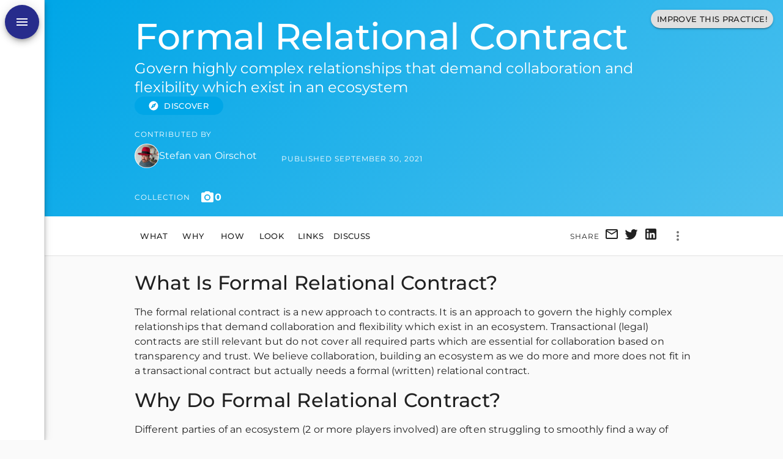

--- FILE ---
content_type: text/html; charset=UTF-8
request_url: https://openpracticelibrary.com/practice/formal-relational-contract/
body_size: 18078
content:
<!DOCTYPE html><html><head><meta charSet="utf-8"/><meta http-equiv="x-ua-compatible" content="ie=edge"/><meta name="viewport" content="width=device-width, initial-scale=1, shrink-to-fit=no"/><meta name="generator" content="Gatsby 5.9.1"/><style data-href="/styles.56aee57fda87725ff21f.css" data-identity="gatsby-global-css">.image-gallery-icon{-webkit-appearance:none;appearance:none;background-color:transparent;border:0;color:#fff;cursor:pointer;filter:drop-shadow(0 2px 2px #1a1a1a);outline:none;position:absolute;transition:all .3s ease-out;z-index:4}@media(hover:hover)and (pointer:fine){.image-gallery-icon:hover{color:#337ab7}.image-gallery-icon:hover .image-gallery-svg{transform:scale(1.1)}}.image-gallery-icon:focus{outline:2px solid #337ab7}.image-gallery-using-mouse .image-gallery-icon:focus{outline:none}.image-gallery-fullscreen-button,.image-gallery-play-button{bottom:0;padding:20px}.image-gallery-fullscreen-button .image-gallery-svg,.image-gallery-play-button .image-gallery-svg{height:28px;width:28px}@media(max-width:768px){.image-gallery-fullscreen-button,.image-gallery-play-button{padding:15px}.image-gallery-fullscreen-button .image-gallery-svg,.image-gallery-play-button .image-gallery-svg{height:24px;width:24px}}@media(max-width:480px){.image-gallery-fullscreen-button,.image-gallery-play-button{padding:10px}.image-gallery-fullscreen-button .image-gallery-svg,.image-gallery-play-button .image-gallery-svg{height:16px;width:16px}}.image-gallery-fullscreen-button{right:0}.image-gallery-play-button{left:0}.image-gallery-left-nav,.image-gallery-right-nav{padding:50px 10px;top:50%;transform:translateY(-50%)}.image-gallery-left-nav .image-gallery-svg,.image-gallery-right-nav .image-gallery-svg{height:120px;width:60px}@media(max-width:768px){.image-gallery-left-nav .image-gallery-svg,.image-gallery-right-nav .image-gallery-svg{height:72px;width:36px}}@media(max-width:480px){.image-gallery-left-nav .image-gallery-svg,.image-gallery-right-nav .image-gallery-svg{height:48px;width:24px}}.image-gallery-left-nav[disabled],.image-gallery-right-nav[disabled]{cursor:disabled;opacity:.6;pointer-events:none}.image-gallery-left-nav{left:0}.image-gallery-right-nav{right:0}.image-gallery{-webkit-tap-highlight-color:rgba(0,0,0,0);position:relative;-webkit-user-select:none;-o-user-select:none;user-select:none}.image-gallery.fullscreen-modal{background:#000;bottom:0;height:100%;left:0;position:fixed;right:0;top:0;width:100%;z-index:5}.image-gallery.fullscreen-modal .image-gallery-content{top:50%;transform:translateY(-50%)}.image-gallery-content{line-height:0;position:relative;top:0}.image-gallery-content.fullscreen{background:#000}.image-gallery-content .image-gallery-slide .image-gallery-image{max-height:calc(100vh - 80px)}.image-gallery-content.left .image-gallery-slide .image-gallery-image,.image-gallery-content.right .image-gallery-slide .image-gallery-image{max-height:100vh}.image-gallery-slide-wrapper{position:relative}.image-gallery-slide-wrapper.left,.image-gallery-slide-wrapper.right{display:inline-block;width:calc(100% - 110px)}@media(max-width:768px){.image-gallery-slide-wrapper.left,.image-gallery-slide-wrapper.right{width:calc(100% - 87px)}}.image-gallery-slide-wrapper.image-gallery-rtl{direction:rtl}.image-gallery-slides{line-height:0;overflow:hidden;position:relative;text-align:center;white-space:nowrap}.image-gallery-slide{left:0;position:absolute;top:0;width:100%}.image-gallery-slide.center{position:relative}.image-gallery-slide .image-gallery-image{object-fit:contain;width:100%}.image-gallery-slide .image-gallery-description{background:rgba(0,0,0,.4);bottom:70px;color:#fff;left:0;line-height:1;padding:10px 20px;position:absolute;white-space:normal}@media(max-width:768px){.image-gallery-slide .image-gallery-description{bottom:45px;font-size:.8em;padding:8px 15px}}.image-gallery-bullets{bottom:20px;left:0;margin:0 auto;position:absolute;right:0;width:80%;z-index:4}.image-gallery-bullets .image-gallery-bullets-container{margin:0;padding:0;text-align:center}.image-gallery-bullets .image-gallery-bullet{-webkit-appearance:none;appearance:none;background-color:transparent;border:1px solid #fff;border-radius:50%;box-shadow:0 2px 2px #1a1a1a;cursor:pointer;display:inline-block;margin:0 5px;outline:none;padding:5px;transition:all .2s ease-out}@media(max-width:768px){.image-gallery-bullets .image-gallery-bullet{margin:0 3px;padding:3px}}@media(max-width:480px){.image-gallery-bullets .image-gallery-bullet{padding:2.7px}}.image-gallery-bullets .image-gallery-bullet:focus{background:#337ab7;border:1px solid #337ab7;transform:scale(1.2)}.image-gallery-bullets .image-gallery-bullet.active{background:#fff;border:1px solid #fff;transform:scale(1.2)}@media(hover:hover)and (pointer:fine){.image-gallery-bullets .image-gallery-bullet:hover{background:#337ab7;border:1px solid #337ab7}.image-gallery-bullets .image-gallery-bullet.active:hover{background:#337ab7}}.image-gallery-thumbnails-wrapper{position:relative}.image-gallery-thumbnails-wrapper.thumbnails-swipe-horizontal{touch-action:pan-y}.image-gallery-thumbnails-wrapper.thumbnails-swipe-vertical{touch-action:pan-x}.image-gallery-thumbnails-wrapper.thumbnails-wrapper-rtl{direction:rtl}.image-gallery-thumbnails-wrapper.left,.image-gallery-thumbnails-wrapper.right{display:inline-block;vertical-align:top;width:100px}@media(max-width:768px){.image-gallery-thumbnails-wrapper.left,.image-gallery-thumbnails-wrapper.right{width:81px}}.image-gallery-thumbnails-wrapper.left .image-gallery-thumbnails,.image-gallery-thumbnails-wrapper.right .image-gallery-thumbnails{height:100%;left:0;padding:0;position:absolute;top:0;width:100%}.image-gallery-thumbnails-wrapper.left .image-gallery-thumbnails .image-gallery-thumbnail,.image-gallery-thumbnails-wrapper.right .image-gallery-thumbnails .image-gallery-thumbnail{display:block;margin-right:0;padding:0}.image-gallery-thumbnails-wrapper.left .image-gallery-thumbnails .image-gallery-thumbnail+.image-gallery-thumbnail,.image-gallery-thumbnails-wrapper.right .image-gallery-thumbnails .image-gallery-thumbnail+.image-gallery-thumbnail{margin-left:0;margin-top:2px}.image-gallery-thumbnails-wrapper.left,.image-gallery-thumbnails-wrapper.right{margin:0 5px}@media(max-width:768px){.image-gallery-thumbnails-wrapper.left,.image-gallery-thumbnails-wrapper.right{margin:0 3px}}.image-gallery-thumbnails{overflow:hidden;padding:5px 0}@media(max-width:768px){.image-gallery-thumbnails{padding:3px 0}}.image-gallery-thumbnails .image-gallery-thumbnails-container{cursor:pointer;text-align:center;white-space:nowrap}.image-gallery-thumbnail{background:transparent;border:4px solid transparent;display:inline-block;padding:0;transition:border .3s ease-out;width:100px}@media(max-width:768px){.image-gallery-thumbnail{border:3px solid transparent;width:81px}}.image-gallery-thumbnail+.image-gallery-thumbnail{margin-left:2px}.image-gallery-thumbnail .image-gallery-thumbnail-inner{display:block;position:relative}.image-gallery-thumbnail .image-gallery-thumbnail-image{line-height:0;vertical-align:middle;width:100%}.image-gallery-thumbnail.active,.image-gallery-thumbnail:focus{border:4px solid #337ab7;outline:none}@media(max-width:768px){.image-gallery-thumbnail.active,.image-gallery-thumbnail:focus{border:3px solid #337ab7}}@media(hover:hover)and (pointer:fine){.image-gallery-thumbnail:hover{border:4px solid #337ab7;outline:none}}@media(hover:hover)and (pointer:fine)and (max-width:768px){.image-gallery-thumbnail:hover{border:3px solid #337ab7}}.image-gallery-thumbnail-label{box-sizing:border-box;color:#fff;font-size:1em;left:0;line-height:1em;padding:5%;position:absolute;text-shadow:0 2px 2px #1a1a1a;top:50%;transform:translateY(-50%);white-space:normal;width:100%}@media(max-width:768px){.image-gallery-thumbnail-label{font-size:.8em;line-height:.8em}}.image-gallery-index{background:rgba(0,0,0,.4);color:#fff;line-height:1;padding:10px 20px;position:absolute;right:0;top:0;z-index:4}@media(max-width:768px){.image-gallery-index{font-size:.8em;padding:5px 10px}}</style><style data-emotion="css-global 0"></style><style data-emotion="css-global kr4u8l">html{-webkit-font-smoothing:antialiased;-moz-osx-font-smoothing:grayscale;box-sizing:border-box;-webkit-text-size-adjust:100%;}*,*::before,*::after{box-sizing:inherit;}strong,b{font-weight:700;}body{margin:0;color:rgba(0, 0, 0, 0.87);font-family:Montserrat,sans-serif;font-weight:400;font-size:1rem;line-height:1.5;letter-spacing:0.00938em;background-color:#fafafa;}@media print{body{background-color:#fff;}}body::backdrop{background-color:#fafafa;}html:{scroll-padding-top:90px;}</style><style data-emotion="css 8zy8rh uhurls v7dmg6 qrde09 1oapf7a 97bjgu vwdm8l pisbal 1dzsh4n 9kg9st 1a4rbdw 16rzsu1 vubbuv na3x29 1ghnpap 1ay9vb9 rr7fss 1wxaqej 1xhj18k v6apvl 1v7g2c9 1hy9t21 1pnin8v ge9wbt 1awmk48 evc4k6 i6s8oy 1lekzkb o1pgvs 1w8s6so 39bbo6 18xmo6l 1kpdnj k008qs km8e69 2k4npg eesxf 70qvj9 1p2sc2l advmbj 1isemmb zg1vud ys5avq isbt42 1wv8y0b 1yl85vy">@media (min-width:960px){.css-8zy8rh{margin-left:72px;}}.css-uhurls{display:-webkit-box;display:-webkit-flex;display:-ms-flexbox;display:flex;-webkit-align-items:center;-webkit-box-align:center;-ms-flex-align:center;align-items:center;background-color:#fff;color:#fff;min-height:30vh;width:100%;}.css-v7dmg6{position:absolute;top:1rem;right:1rem;}@media (min-width:0px){.css-v7dmg6{display:none;}}@media (min-width:960px){.css-v7dmg6{display:-webkit-box;display:-webkit-flex;display:-ms-flexbox;display:flex;}}.css-qrde09{display:-webkit-inline-box;display:-webkit-inline-flex;display:-ms-inline-flexbox;display:inline-flex;-webkit-align-items:center;-webkit-box-align:center;-ms-flex-align:center;align-items:center;-webkit-box-pack:center;-ms-flex-pack:center;-webkit-justify-content:center;justify-content:center;position:relative;box-sizing:border-box;-webkit-tap-highlight-color:transparent;background-color:transparent;outline:0;border:0;margin:0;border-radius:0;padding:0;cursor:pointer;-webkit-user-select:none;-moz-user-select:none;-ms-user-select:none;user-select:none;vertical-align:middle;-moz-appearance:none;-webkit-appearance:none;-webkit-text-decoration:none;text-decoration:none;color:inherit;font-family:Montserrat,sans-serif;font-weight:500;font-size:0.8125rem;line-height:1.75;letter-spacing:0.02857em;text-transform:uppercase;min-width:64px;padding:4px 10px;border-radius:4px;-webkit-transition:background-color 250ms cubic-bezier(0.4, 0, 0.2, 1) 0ms,box-shadow 250ms cubic-bezier(0.4, 0, 0.2, 1) 0ms,border-color 250ms cubic-bezier(0.4, 0, 0.2, 1) 0ms,color 250ms cubic-bezier(0.4, 0, 0.2, 1) 0ms;transition:background-color 250ms cubic-bezier(0.4, 0, 0.2, 1) 0ms,box-shadow 250ms cubic-bezier(0.4, 0, 0.2, 1) 0ms,border-color 250ms cubic-bezier(0.4, 0, 0.2, 1) 0ms,color 250ms cubic-bezier(0.4, 0, 0.2, 1) 0ms;background-color:#e0e0e0;box-shadow:0px 3px 1px -2px rgba(0,0,0,0.2),0px 2px 2px 0px rgba(0,0,0,0.14),0px 1px 5px 0px rgba(0,0,0,0.12);border-radius:2rem;color:rgba(0, 0, 0, 0.87);}.css-qrde09::-moz-focus-inner{border-style:none;}.css-qrde09.Mui-disabled{pointer-events:none;cursor:default;}@media print{.css-qrde09{-webkit-print-color-adjust:exact;color-adjust:exact;}}.css-qrde09:hover{-webkit-text-decoration:none;text-decoration:none;background-color:#bdbdbd;box-shadow:0px 2px 4px -1px rgba(0,0,0,0.2),0px 4px 5px 0px rgba(0,0,0,0.14),0px 1px 10px 0px rgba(0,0,0,0.12);}@media (hover: none){.css-qrde09:hover{background-color:#e0e0e0;}}.css-qrde09:active{box-shadow:0px 5px 5px -3px rgba(0,0,0,0.2),0px 8px 10px 1px rgba(0,0,0,0.14),0px 3px 14px 2px rgba(0,0,0,0.12);}.css-qrde09.Mui-focusVisible{box-shadow:0px 3px 5px -1px rgba(0,0,0,0.2),0px 6px 10px 0px rgba(0,0,0,0.14),0px 1px 18px 0px rgba(0,0,0,0.12);}.css-qrde09.Mui-disabled{color:rgba(0, 0, 0, 0.26);box-shadow:none;background-color:rgba(0, 0, 0, 0.12);}.css-1oapf7a{width:100%;margin-left:auto;box-sizing:border-box;margin-right:auto;display:block;padding-left:16px;padding-right:16px;}@media (min-width:600px){.css-1oapf7a{padding-left:24px;padding-right:24px;}}@media (min-width:960px){.css-1oapf7a{max-width:960px;}}.css-97bjgu{display:-webkit-box;display:-webkit-flex;display:-ms-flexbox;display:flex;-webkit-flex-direction:column;-ms-flex-direction:column;flex-direction:column;margin-top:24px;}.css-vwdm8l{margin:0;font-family:Montserrat,sans-serif;font-weight:500;font-size:2.375rem;line-height:1.2;letter-spacing:-0.00833em;}@media (min-width:600px){.css-vwdm8l{font-size:2.9167rem;}}@media (min-width:960px){.css-vwdm8l{font-size:3.3333rem;}}@media (min-width:1280px){.css-vwdm8l{font-size:3.75rem;}}.css-pisbal{margin:0;font-family:Montserrat,sans-serif;font-weight:400;font-size:1.25rem;line-height:1.334;letter-spacing:0em;}@media (min-width:600px){.css-pisbal{font-size:1.3118rem;}}@media (min-width:960px){.css-pisbal{font-size:1.4993rem;}}@media (min-width:1280px){.css-pisbal{font-size:1.4993rem;}}.css-1dzsh4n{box-sizing:border-box;display:-webkit-box;display:-webkit-flex;display:-ms-flexbox;display:flex;-webkit-box-flex-wrap:wrap;-webkit-flex-wrap:wrap;-ms-flex-wrap:wrap;flex-wrap:wrap;width:100%;-webkit-flex-direction:row;-ms-flex-direction:row;flex-direction:row;margin-top:-8px;width:calc(100% + 8px);margin-left:-8px;-webkit-box-pack:left;-ms-flex-pack:left;-webkit-justify-content:left;justify-content:left;}.css-1dzsh4n>.MuiGrid-item{padding-top:8px;}.css-1dzsh4n>.MuiGrid-item{padding-left:8px;}.css-9kg9st{box-sizing:border-box;margin:0;-webkit-flex-direction:row;-ms-flex-direction:row;flex-direction:row;-webkit-flex-basis:50%;-ms-flex-preferred-size:50%;flex-basis:50%;-webkit-box-flex:0;-webkit-flex-grow:0;-ms-flex-positive:0;flex-grow:0;max-width:50%;}@media (min-width:600px){.css-9kg9st{-webkit-flex-basis:50%;-ms-flex-preferred-size:50%;flex-basis:50%;-webkit-box-flex:0;-webkit-flex-grow:0;-ms-flex-positive:0;flex-grow:0;max-width:50%;}}@media (min-width:960px){.css-9kg9st{-webkit-flex-basis:16.666667%;-ms-flex-preferred-size:16.666667%;flex-basis:16.666667%;-webkit-box-flex:0;-webkit-flex-grow:0;-ms-flex-positive:0;flex-grow:0;max-width:16.666667%;}}@media (min-width:1280px){.css-9kg9st{-webkit-flex-basis:16.666667%;-ms-flex-preferred-size:16.666667%;flex-basis:16.666667%;-webkit-box-flex:0;-webkit-flex-grow:0;-ms-flex-positive:0;flex-grow:0;max-width:16.666667%;}}@media (min-width:1920px){.css-9kg9st{-webkit-flex-basis:16.666667%;-ms-flex-preferred-size:16.666667%;flex-basis:16.666667%;-webkit-box-flex:0;-webkit-flex-grow:0;-ms-flex-positive:0;flex-grow:0;max-width:16.666667%;}}.css-1a4rbdw{display:-webkit-inline-box;display:-webkit-inline-flex;display:-ms-inline-flexbox;display:inline-flex;-webkit-align-items:center;-webkit-box-align:center;-ms-flex-align:center;align-items:center;-webkit-box-pack:center;-ms-flex-pack:center;-webkit-justify-content:center;justify-content:center;position:relative;box-sizing:border-box;-webkit-tap-highlight-color:transparent;background-color:transparent;outline:0;border:0;margin:0;border-radius:0;padding:0;cursor:pointer;-webkit-user-select:none;-moz-user-select:none;-ms-user-select:none;user-select:none;vertical-align:middle;-moz-appearance:none;-webkit-appearance:none;-webkit-text-decoration:none;text-decoration:none;color:inherit;font-family:Montserrat,sans-serif;font-weight:500;font-size:0.8125rem;line-height:1.75;letter-spacing:0.02857em;text-transform:uppercase;min-width:64px;padding:4px 10px;border-radius:4px;-webkit-transition:background-color 250ms cubic-bezier(0.4, 0, 0.2, 1) 0ms,box-shadow 250ms cubic-bezier(0.4, 0, 0.2, 1) 0ms,border-color 250ms cubic-bezier(0.4, 0, 0.2, 1) 0ms,color 250ms cubic-bezier(0.4, 0, 0.2, 1) 0ms;transition:background-color 250ms cubic-bezier(0.4, 0, 0.2, 1) 0ms,box-shadow 250ms cubic-bezier(0.4, 0, 0.2, 1) 0ms,border-color 250ms cubic-bezier(0.4, 0, 0.2, 1) 0ms,color 250ms cubic-bezier(0.4, 0, 0.2, 1) 0ms;background-color:#00a6e7;box-shadow:0px 3px 1px -2px rgba(0,0,0,0.2),0px 2px 2px 0px rgba(0,0,0,0.14),0px 1px 5px 0px rgba(0,0,0,0.12);width:100%;box-shadow:none;border-radius:2rem;}.css-1a4rbdw::-moz-focus-inner{border-style:none;}.css-1a4rbdw.Mui-disabled{pointer-events:none;cursor:default;}@media print{.css-1a4rbdw{-webkit-print-color-adjust:exact;color-adjust:exact;}}.css-1a4rbdw:hover{-webkit-text-decoration:none;text-decoration:none;background-color:#0074a1;box-shadow:0px 2px 4px -1px rgba(0,0,0,0.2),0px 4px 5px 0px rgba(0,0,0,0.14),0px 1px 10px 0px rgba(0,0,0,0.12);}@media (hover: none){.css-1a4rbdw:hover{background-color:#00a6e7;}}.css-1a4rbdw:active{box-shadow:0px 5px 5px -3px rgba(0,0,0,0.2),0px 8px 10px 1px rgba(0,0,0,0.14),0px 3px 14px 2px rgba(0,0,0,0.12);}.css-1a4rbdw.Mui-focusVisible{box-shadow:0px 3px 5px -1px rgba(0,0,0,0.2),0px 6px 10px 0px rgba(0,0,0,0.14),0px 1px 18px 0px rgba(0,0,0,0.12);}.css-1a4rbdw.Mui-disabled{color:rgba(0, 0, 0, 0.26);box-shadow:none;background-color:rgba(0, 0, 0, 0.12);}.css-1a4rbdw:hover{box-shadow:none;}.css-1a4rbdw.Mui-focusVisible{box-shadow:none;}.css-1a4rbdw:active{box-shadow:none;}.css-1a4rbdw.Mui-disabled{box-shadow:none;}.css-16rzsu1{display:inherit;margin-right:8px;margin-left:-2px;}.css-16rzsu1>*:nth-of-type(1){font-size:18px;}.css-vubbuv{-webkit-user-select:none;-moz-user-select:none;-ms-user-select:none;user-select:none;width:1em;height:1em;display:inline-block;fill:currentColor;-webkit-flex-shrink:0;-ms-flex-negative:0;flex-shrink:0;-webkit-transition:fill 200ms cubic-bezier(0.4, 0, 0.2, 1) 0ms;transition:fill 200ms cubic-bezier(0.4, 0, 0.2, 1) 0ms;font-size:1.5rem;}.css-na3x29{display:-webkit-box;display:-webkit-flex;display:-ms-flexbox;display:flex;-webkit-flex-direction:column;-ms-flex-direction:column;flex-direction:column;-webkit-box-pack:start;-ms-flex-pack:start;-webkit-justify-content:flex-start;justify-content:flex-start;-webkit-align-items:flex-start;-webkit-box-align:flex-start;-ms-flex-align:flex-start;align-items:flex-start;margin-top:16px;margin-bottom:16px;}.css-1ghnpap{box-sizing:border-box;display:-webkit-box;display:-webkit-flex;display:-ms-flexbox;display:flex;-webkit-box-flex-wrap:wrap;-webkit-flex-wrap:wrap;-ms-flex-wrap:wrap;flex-wrap:wrap;width:100%;-webkit-flex-direction:row;-ms-flex-direction:row;flex-direction:row;-webkit-box-pack:start;-ms-flex-pack:start;-webkit-justify-content:flex-start;justify-content:flex-start;-webkit-align-items:flex-end;-webkit-box-align:flex-end;-ms-flex-align:flex-end;align-items:flex-end;}.css-1ay9vb9{margin-right:16px;}.css-rr7fss{margin:0;font-family:Montserrat,sans-serif;font-weight:400;font-size:0.75rem;line-height:2.66;letter-spacing:0.08333em;text-transform:uppercase;}.css-1wxaqej{box-sizing:border-box;margin:0;-webkit-flex-direction:row;-ms-flex-direction:row;flex-direction:row;}.css-1xhj18k{display:-webkit-box;display:-webkit-flex;display:-ms-flexbox;display:flex;-webkit-flex-direction:row;-ms-flex-direction:row;flex-direction:row;}.css-v6apvl{display:-webkit-box;display:-webkit-flex;display:-ms-flexbox;display:flex;-webkit-flex-direction:row;-ms-flex-direction:row;flex-direction:row;-webkit-box-pack:start;-ms-flex-pack:start;-webkit-justify-content:flex-start;justify-content:flex-start;-webkit-align-items:center;-webkit-box-align:center;-ms-flex-align:center;align-items:center;padding-right:24px;min-width:-webkit-fit-content;min-width:-moz-fit-content;min-width:fit-content;}.css-1v7g2c9{position:relative;display:-webkit-box;display:-webkit-flex;display:-ms-flexbox;display:flex;-webkit-align-items:center;-webkit-box-align:center;-ms-flex-align:center;align-items:center;-webkit-box-pack:center;-ms-flex-pack:center;-webkit-justify-content:center;justify-content:center;-webkit-flex-shrink:0;-ms-flex-negative:0;flex-shrink:0;width:40px;height:40px;font-family:Montserrat,sans-serif;font-size:1.25rem;line-height:1;border-radius:50%;overflow:hidden;-webkit-user-select:none;-moz-user-select:none;-ms-user-select:none;user-select:none;}.css-1hy9t21{width:100%;height:100%;text-align:center;object-fit:cover;color:transparent;text-indent:10000px;}.css-1pnin8v{margin:0;font-family:Montserrat,sans-serif;font-weight:400;font-size:1rem;line-height:1.5;letter-spacing:0.00938em;}.css-ge9wbt{display:-webkit-box;display:-webkit-flex;display:-ms-flexbox;display:flex;-webkit-align-items:center;-webkit-box-align:center;-ms-flex-align:center;align-items:center;padding-top:16px;padding-bottom:16px;}.css-1awmk48{font-weight:700;display:-webkit-box;display:-webkit-flex;display:-ms-flexbox;display:flex;-webkit-align-items:center;-webkit-box-align:center;-ms-flex-align:center;align-items:center;padding-left:16px;padding-right:16px;}.css-evc4k6{position:-webkit-sticky;position:sticky;top:0;background-color:white;margin-bottom:24px;z-index:1100;}.css-i6s8oy{position:relative;display:-webkit-box;display:-webkit-flex;display:-ms-flexbox;display:flex;-webkit-align-items:center;-webkit-box-align:center;-ms-flex-align:center;align-items:center;padding-left:16px;padding-right:16px;min-height:56px;}@media (min-width:600px){.css-i6s8oy{padding-left:24px;padding-right:24px;}}@media (min-width:0px){@media (orientation: landscape){.css-i6s8oy{min-height:48px;}}}@media (min-width:600px){.css-i6s8oy{min-height:64px;}}.css-1lekzkb{display:-webkit-box;display:-webkit-flex;display:-ms-flexbox;display:flex;-webkit-align-items:center;-webkit-box-align:center;-ms-flex-align:center;align-items:center;-webkit-box-pack:justify;-webkit-justify-content:space-between;justify-content:space-between;}.css-o1pgvs{box-sizing:border-box;display:-webkit-box;display:-webkit-flex;display:-ms-flexbox;display:flex;-webkit-box-flex-wrap:wrap;-webkit-flex-wrap:wrap;-ms-flex-wrap:wrap;flex-wrap:wrap;width:100%;-webkit-flex-direction:row;-ms-flex-direction:row;flex-direction:row;margin-top:-8px;width:calc(100% + 8px);margin-left:-8px;display:-webkit-box;display:-webkit-flex;display:-ms-flexbox;display:flex;-webkit-flex-direction:row;-ms-flex-direction:row;flex-direction:row;-webkit-box-pack:end;-ms-flex-pack:end;-webkit-justify-content:flex-end;justify-content:flex-end;-webkit-align-items:center;-webkit-box-align:center;-ms-flex-align:center;align-items:center;text-align:center;-webkit-align-content:center;-ms-flex-line-pack:center;align-content:center;}.css-o1pgvs>.MuiGrid-item{padding-top:8px;}.css-o1pgvs>.MuiGrid-item{padding-left:8px;}.css-1w8s6so{display:-webkit-inline-box;display:-webkit-inline-flex;display:-ms-inline-flexbox;display:inline-flex;-webkit-align-items:center;-webkit-box-align:center;-ms-flex-align:center;align-items:center;-webkit-box-pack:center;-ms-flex-pack:center;-webkit-justify-content:center;justify-content:center;position:relative;box-sizing:border-box;-webkit-tap-highlight-color:transparent;background-color:transparent;outline:0;border:0;margin:0;border-radius:0;padding:0;cursor:pointer;-webkit-user-select:none;-moz-user-select:none;-ms-user-select:none;user-select:none;vertical-align:middle;-moz-appearance:none;-webkit-appearance:none;-webkit-text-decoration:none;text-decoration:none;color:inherit;text-align:center;-webkit-flex:0 0 auto;-ms-flex:0 0 auto;flex:0 0 auto;font-size:1.5rem;padding:8px;border-radius:50%;overflow:visible;color:rgba(0, 0, 0, 0.54);-webkit-transition:background-color 150ms cubic-bezier(0.4, 0, 0.2, 1) 0ms;transition:background-color 150ms cubic-bezier(0.4, 0, 0.2, 1) 0ms;padding:12px;font-size:1.75rem;}.css-1w8s6so::-moz-focus-inner{border-style:none;}.css-1w8s6so.Mui-disabled{pointer-events:none;cursor:default;}@media print{.css-1w8s6so{-webkit-print-color-adjust:exact;color-adjust:exact;}}.css-1w8s6so:hover{background-color:rgba(0, 0, 0, 0.04);}@media (hover: none){.css-1w8s6so:hover{background-color:transparent;}}.css-1w8s6so.Mui-disabled{background-color:transparent;color:rgba(0, 0, 0, 0.26);}.css-39bbo6{margin:0;-webkit-flex-shrink:0;-ms-flex-negative:0;flex-shrink:0;border-width:0;border-style:solid;border-color:rgba(0, 0, 0, 0.12);border-bottom-width:thin;}.css-18xmo6l{margin:0;font-family:Montserrat,sans-serif;font-weight:500;font-size:1.5625rem;line-height:1.235;letter-spacing:0.00735em;margin-bottom:0.35em;}@media (min-width:600px){.css-18xmo6l{font-size:1.8219rem;}}@media (min-width:960px){.css-18xmo6l{font-size:2.0243rem;}}@media (min-width:1280px){.css-18xmo6l{font-size:2.0243rem;}}.css-1kpdnj{margin-left:16px;margin-top:16px;margin-bottom:16px;}.css-k008qs{display:-webkit-box;display:-webkit-flex;display:-ms-flexbox;display:flex;}.css-km8e69{margin:0;color:#272c8c;-webkit-text-decoration:underline;text-decoration:underline;text-decoration-color:rgba(39, 44, 140, 0.4);}.css-km8e69:hover{text-decoration-color:inherit;}.css-2k4npg{-webkit-align-items:center;-webkit-box-align:center;-ms-flex-align:center;align-items:center;display:-webkit-box;display:-webkit-flex;display:-ms-flexbox;display:flex;-webkit-box-pack:justify;-webkit-justify-content:space-between;justify-content:space-between;margin-top:24px;margin-bottom:24px;}@media (min-width:0px){.css-2k4npg{-webkit-flex-direction:column;-ms-flex-direction:column;flex-direction:column;}}@media (min-width:960px){.css-2k4npg{-webkit-flex-direction:row;-ms-flex-direction:row;flex-direction:row;}}.css-eesxf{-webkit-align-items:center;-webkit-box-align:center;-ms-flex-align:center;align-items:center;display:-webkit-box;display:-webkit-flex;display:-ms-flexbox;display:flex;}@media (min-width:0px){.css-eesxf{-webkit-flex-direction:column;-ms-flex-direction:column;flex-direction:column;margin-bottom:16px;}}@media (min-width:960px){.css-eesxf{-webkit-flex-direction:row;-ms-flex-direction:row;flex-direction:row;margin-bottom:0px;}}.css-70qvj9{display:-webkit-box;display:-webkit-flex;display:-ms-flexbox;display:flex;-webkit-align-items:center;-webkit-box-align:center;-ms-flex-align:center;align-items:center;}.css-1p2sc2l{width:2.5rem;}.css-advmbj{margin-left:8px;color:rgba(0, 0, 0, 0.87);font-family:Montserrat,sans-serif;font-weight:500;font-size:.75rem;display:-webkit-box;display:-webkit-flex;display:-ms-flexbox;display:flex;width:100%;}.css-1isemmb{margin-left:8px;}.css-zg1vud{display:-webkit-box;display:-webkit-flex;display:-ms-flexbox;display:flex;-webkit-flex-direction:column;-ms-flex-direction:column;flex-direction:column;-webkit-box-pack:center;-ms-flex-pack:center;-webkit-justify-content:center;justify-content:center;}.css-ys5avq{margin:0;font-family:Montserrat,sans-serif;font-weight:500;font-size:1rem;line-height:1.5;letter-spacing:0.0075em;}.css-isbt42{box-sizing:border-box;display:-webkit-box;display:-webkit-flex;display:-ms-flexbox;display:flex;-webkit-box-flex-wrap:wrap;-webkit-flex-wrap:wrap;-ms-flex-wrap:wrap;flex-wrap:wrap;width:100%;-webkit-flex-direction:row;-ms-flex-direction:row;flex-direction:row;margin-top:-16px;width:calc(100% + 16px);margin-left:-16px;}.css-isbt42>.MuiGrid-item{padding-top:16px;}.css-isbt42>.MuiGrid-item{padding-left:16px;}.css-1wv8y0b{-webkit-align-items:center;-webkit-box-align:center;-ms-flex-align:center;align-items:center;display:-webkit-box;display:-webkit-flex;display:-ms-flexbox;display:flex;-webkit-flex-direction:column;-ms-flex-direction:column;flex-direction:column;margin-bottom:16px;}.css-1yl85vy{margin:0;font-family:Montserrat,sans-serif;font-weight:400;font-size:1rem;line-height:1.75;letter-spacing:0.00938em;text-align:center;margin-bottom:0.35em;}</style><style>.gatsby-image-wrapper{position:relative;overflow:hidden}.gatsby-image-wrapper picture.object-fit-polyfill{position:static!important}.gatsby-image-wrapper img{bottom:0;height:100%;left:0;margin:0;max-width:none;padding:0;position:absolute;right:0;top:0;width:100%;object-fit:cover}.gatsby-image-wrapper [data-main-image]{opacity:0;transform:translateZ(0);transition:opacity .25s linear;will-change:opacity}.gatsby-image-wrapper-constrained{display:inline-block;vertical-align:top}</style><noscript><style>.gatsby-image-wrapper noscript [data-main-image]{opacity:1!important}.gatsby-image-wrapper [data-placeholder-image]{opacity:0!important}</style></noscript><script type="module">const e="undefined"!=typeof HTMLImageElement&&"loading"in HTMLImageElement.prototype;e&&document.body.addEventListener("load",(function(e){const t=e.target;if(void 0===t.dataset.mainImage)return;if(void 0===t.dataset.gatsbyImageSsr)return;let a=null,n=t;for(;null===a&&n;)void 0!==n.parentNode.dataset.gatsbyImageWrapper&&(a=n.parentNode),n=n.parentNode;const o=a.querySelector("[data-placeholder-image]"),r=new Image;r.src=t.currentSrc,r.decode().catch((()=>{})).then((()=>{t.style.opacity=1,o&&(o.style.opacity=0,o.style.transition="opacity 500ms linear")}))}),!0);</script><link rel="preconnect" href="https://www.googletagmanager.com"/><link rel="dns-prefetch" href="https://www.googletagmanager.com"/><link rel="preload" as="font" type="font/woff2" crossorigin="anonymous" href="/static/webfonts/s/montserrat/v31/JTUHjIg1_i6t8kCHKm4532VJOt5-QNFgpCs16Hw5aXo.woff2"/><link rel="preload" as="font" type="font/woff2" crossorigin="anonymous" href="/static/webfonts/s/montserrat/v31/JTUHjIg1_i6t8kCHKm4532VJOt5-QNFgpCtr6Hw5aXo.woff2"/><link rel="preload" as="font" type="font/woff2" crossorigin="anonymous" href="/static/webfonts/s/montserrat/v31/JTUHjIg1_i6t8kCHKm4532VJOt5-QNFgpCtZ6Hw5aXo.woff2"/><link rel="preload" as="font" type="font/woff2" crossorigin="anonymous" href="/static/webfonts/s/montserrat/v31/JTUHjIg1_i6t8kCHKm4532VJOt5-QNFgpCu173w5aXo.woff2"/><link rel="preload" as="font" type="font/woff2" crossorigin="anonymous" href="/static/webfonts/s/montserrat/v31/JTUHjIg1_i6t8kCHKm4532VJOt5-QNFgpCuM73w5aXo.woff2"/><style>@font-face{font-display:swap;font-family:Montserrat;font-style:normal;font-weight:300;src:url(/static/webfonts/s/montserrat/v31/JTUHjIg1_i6t8kCHKm4532VJOt5-QNFgpCs16Hw5aXo.woff2) format("woff2")}@font-face{font-display:swap;font-family:Montserrat;font-style:normal;font-weight:400;src:url(/static/webfonts/s/montserrat/v31/JTUHjIg1_i6t8kCHKm4532VJOt5-QNFgpCtr6Hw5aXo.woff2) format("woff2")}@font-face{font-display:swap;font-family:Montserrat;font-style:normal;font-weight:500;src:url(/static/webfonts/s/montserrat/v31/JTUHjIg1_i6t8kCHKm4532VJOt5-QNFgpCtZ6Hw5aXo.woff2) format("woff2")}@font-face{font-display:swap;font-family:Montserrat;font-style:normal;font-weight:600;src:url(/static/webfonts/s/montserrat/v31/JTUHjIg1_i6t8kCHKm4532VJOt5-QNFgpCu173w5aXo.woff2) format("woff2")}@font-face{font-display:swap;font-family:Montserrat;font-style:normal;font-weight:700;src:url(/static/webfonts/s/montserrat/v31/JTUHjIg1_i6t8kCHKm4532VJOt5-QNFgpCuM73w5aXo.woff2) format("woff2")}@font-face{font-display:swap;font-family:Montserrat;font-style:normal;font-weight:300;src:url(/static/webfonts/l/font) format("woff"),url(/static/webfonts/l/font) format("woff"),url(/static/webfonts/l/font) format("woff"),url(/static/webfonts/l/font) format("woff"),url(/static/webfonts/l/font) format("woff")}</style></head><body><div id="___gatsby"><div style="outline:none" tabindex="-1" id="gatsby-focus-wrapper"><div class="MuiBox-root css-8zy8rh"><div class="MuiBox-root css-uhurls" style="background-image:linear-gradient(135deg, #00a6e7 0%, #4cc0ee 100%)"><div class="MuiBox-root css-v7dmg6"><button class="MuiButtonBase-root MuiButton-root MuiButton-contained MuiButton-containedGrey MuiButton-sizeSmall MuiButton-containedSizeSmall MuiButton-root MuiButton-contained MuiButton-containedGrey MuiButton-sizeSmall MuiButton-containedSizeSmall css-qrde09" tabindex="0" type="button" data-testid="loginButton">Improve This Practice!</button></div><div class="MuiContainer-root MuiContainer-maxWidthMd css-1oapf7a"><div class="MuiBox-root css-97bjgu"><h2 class="MuiTypography-root MuiTypography-h2 css-vwdm8l" data-testid="title">Formal Relational Contract</h2><h5 class="MuiTypography-root MuiTypography-h5 css-pisbal" data-testid="subtitle">Govern highly complex relationships that demand collaboration and flexibility which exist in an ecosystem</h5></div><div class="MuiGrid-root MuiGrid-container MuiGrid-spacing-xs-1 css-1dzsh4n"><div class="MuiGrid-root MuiGrid-item MuiGrid-grid-xs-6 MuiGrid-grid-md-2 css-9kg9st"><button class="MuiButtonBase-root MuiButton-root MuiButton-contained MuiButton-containedMobiusDiscover MuiButton-sizeSmall MuiButton-containedSizeSmall MuiButton-disableElevation MuiButton-fullWidth MuiButton-root MuiButton-contained MuiButton-containedMobiusDiscover MuiButton-sizeSmall MuiButton-containedSizeSmall MuiButton-disableElevation MuiButton-fullWidth css-1a4rbdw" tabindex="0" type="button" data-testid="discover-button"><span class="MuiButton-startIcon MuiButton-iconSizeSmall css-16rzsu1"><svg class="MuiSvgIcon-root MuiSvgIcon-fontSizeMedium css-vubbuv" focusable="false" aria-hidden="true" viewBox="0 0 24 24" data-testid="ExploreIcon"><path d="M12 10.9c-.61 0-1.1.49-1.1 1.1s.49 1.1 1.1 1.1c.61 0 1.1-.49 1.1-1.1s-.49-1.1-1.1-1.1zM12 2C6.48 2 2 6.48 2 12s4.48 10 10 10 10-4.48 10-10S17.52 2 12 2zm2.19 12.19L6 18l3.81-8.19L18 6l-3.81 8.19z"></path></svg></span>DISCOVER</button></div></div><div class="MuiBox-root css-na3x29"><div class="MuiGrid-root MuiGrid-container css-1ghnpap"><div class="MuiBox-root css-1ay9vb9"><span class="MuiTypography-root MuiTypography-overline css-rr7fss">Contributed by</span><div class="MuiGrid-root MuiGrid-item css-1wxaqej"><div class="MuiBox-root css-1xhj18k"><div class="MuiBox-root css-v6apvl"><div class="MuiAvatar-root MuiAvatar-circular css-1v7g2c9"><img src="https://github.com/sot015.png" class="MuiAvatar-img css-1hy9t21"/></div><p class="MuiTypography-root MuiTypography-body1 css-1pnin8v" data-testid="authorName">Stefan van Oirschot</p></div></div></div></div><div class="MuiGrid-root MuiGrid-item css-1wxaqej"><span class="MuiTypography-root MuiTypography-overline css-rr7fss" data-testid="dates">Published<!-- --> <!-- -->September 30, 2021</span></div></div></div><div class="MuiBox-root css-ge9wbt"><span class="MuiTypography-root MuiTypography-overline css-rr7fss">Collection</span><div class="MuiBox-root css-1awmk48" data-testid="cameraIcon"><svg class="MuiSvgIcon-root MuiSvgIcon-fontSizeMedium css-vubbuv" focusable="false" aria-hidden="true" viewBox="0 0 24 24" data-testid="CameraAltIcon"><circle cx="12" cy="12" r="3.2"></circle><path d="M9 2 7.17 4H4c-1.1 0-2 .9-2 2v12c0 1.1.9 2 2 2h16c1.1 0 2-.9 2-2V6c0-1.1-.9-2-2-2h-3.17L15 2H9zm3 15c-2.76 0-5-2.24-5-5s2.24-5 5-5 5 2.24 5 5-2.24 5-5 5z"></path></svg> <!-- -->0</div></div></div></div><div class="MuiBox-root css-evc4k6"><nav class="MuiToolbar-root MuiToolbar-gutters MuiToolbar-regular css-i6s8oy"><div class="MuiContainer-root MuiContainer-maxWidthMd css-1oapf7a"><div class="MuiBox-root css-1lekzkb"><div class="MuiBox-root css-0"></div><div class="MuiBox-root css-0"><div class="MuiGrid-root MuiGrid-container MuiGrid-spacing-xs-1 css-o1pgvs"><div class="MuiGrid-root MuiGrid-item css-1wxaqej"><span class="MuiTypography-root MuiTypography-overline css-rr7fss">Share </span></div><div class="MuiGrid-root MuiGrid-item css-1wxaqej"><button aria-label="email" class="react-share__ShareButton" style="background-color:transparent;border:none;padding:0;font:inherit;color:inherit;cursor:pointer"><svg class="MuiSvgIcon-root MuiSvgIcon-fontSizeMedium css-vubbuv" focusable="false" aria-hidden="true" viewBox="0 0 24 24" data-testid="MailOutlineIcon"><path d="M20 4H4c-1.1 0-1.99.9-1.99 2L2 18c0 1.1.9 2 2 2h16c1.1 0 2-.9 2-2V6c0-1.1-.9-2-2-2zm0 14H4V8l8 5 8-5v10zm-8-7L4 6h16l-8 5z"></path></svg></button></div><div class="MuiGrid-root MuiGrid-item css-1wxaqej"><button aria-label="twitter" class="react-share__ShareButton" style="background-color:transparent;border:none;padding:0;font:inherit;color:inherit;cursor:pointer"><svg class="MuiSvgIcon-root MuiSvgIcon-fontSizeMedium css-vubbuv" focusable="false" aria-hidden="true" viewBox="0 0 24 24" data-testid="TwitterIcon"><path d="M22.46 6c-.77.35-1.6.58-2.46.69.88-.53 1.56-1.37 1.88-2.38-.83.5-1.75.85-2.72 1.05C18.37 4.5 17.26 4 16 4c-2.35 0-4.27 1.92-4.27 4.29 0 .34.04.67.11.98C8.28 9.09 5.11 7.38 3 4.79c-.37.63-.58 1.37-.58 2.15 0 1.49.75 2.81 1.91 3.56-.71 0-1.37-.2-1.95-.5v.03c0 2.08 1.48 3.82 3.44 4.21a4.22 4.22 0 0 1-1.93.07 4.28 4.28 0 0 0 4 2.98 8.521 8.521 0 0 1-5.33 1.84c-.34 0-.68-.02-1.02-.06C3.44 20.29 5.7 21 8.12 21 16 21 20.33 14.46 20.33 8.79c0-.19 0-.37-.01-.56.84-.6 1.56-1.36 2.14-2.23z"></path></svg></button></div><div class="MuiGrid-root MuiGrid-item css-1wxaqej"><button aria-label="linkedin" class="react-share__ShareButton" style="background-color:transparent;border:none;padding:0;font:inherit;color:inherit;cursor:pointer"><svg class="MuiSvgIcon-root MuiSvgIcon-fontSizeMedium css-vubbuv" focusable="false" aria-hidden="true" viewBox="0 0 24 24" data-testid="LinkedInIcon"><path d="M19 3a2 2 0 0 1 2 2v14a2 2 0 0 1-2 2H5a2 2 0 0 1-2-2V5a2 2 0 0 1 2-2h14m-.5 15.5v-5.3a3.26 3.26 0 0 0-3.26-3.26c-.85 0-1.84.52-2.32 1.3v-1.11h-2.79v8.37h2.79v-4.93c0-.77.62-1.4 1.39-1.4a1.4 1.4 0 0 1 1.4 1.4v4.93h2.79M6.88 8.56a1.68 1.68 0 0 0 1.68-1.68c0-.93-.75-1.69-1.68-1.69a1.69 1.69 0 0 0-1.69 1.69c0 .93.76 1.68 1.69 1.68m1.39 9.94v-8.37H5.5v8.37h2.77z"></path></svg></button></div><div class="MuiGrid-root MuiGrid-item css-1wxaqej"><button class="MuiButtonBase-root MuiIconButton-root MuiIconButton-sizeLarge css-1w8s6so" tabindex="0" type="button"><svg class="MuiSvgIcon-root MuiSvgIcon-fontSizeMedium css-vubbuv" focusable="false" aria-hidden="true" viewBox="0 0 24 24" data-testid="MoreVertIcon"><path d="M12 8c1.1 0 2-.9 2-2s-.9-2-2-2-2 .9-2 2 .9 2 2 2zm0 2c-1.1 0-2 .9-2 2s.9 2 2 2 2-.9 2-2-.9-2-2-2zm0 6c-1.1 0-2 .9-2 2s.9 2 2 2 2-.9 2-2-.9-2-2-2z"></path></svg></button></div></div></div></div></div></nav><hr class="MuiDivider-root MuiDivider-fullWidth css-39bbo6"/></div><div class="MuiContainer-root MuiContainer-maxWidthMd css-1oapf7a"><div class="MuiBox-root css-0"><h4 class="MuiTypography-root MuiTypography-h4 MuiTypography-gutterBottom css-18xmo6l">What Is <!-- -->Formal Relational Contract<!-- -->?</h4><div class="MuiTypography-root MuiTypography-body1 css-1pnin8v"><p>The formal relational contract is a new approach to contracts. It is an approach to govern the highly complex relationships that demand collaboration and flexibility which exist in an ecosystem. Transactional (legal) contracts are still relevant but do not cover all required parts which are essential for collaboration based on transparency and trust. We believe collaboration, building an ecosystem as we do more and more does not fit in a transactional contract but actually needs a formal (written) relational contract.</p></div><h4 class="MuiTypography-root MuiTypography-h4 MuiTypography-gutterBottom css-18xmo6l">Why Do <!-- -->Formal Relational Contract<!-- -->?</h4><div class="MuiTypography-root MuiTypography-body1 css-1pnin8v"><p>Different parties of an ecosystem (2 or more players involved) are often struggling to smoothly find a way of going along, determining their operating model, defining rules of engagement. The formal relational contract is the key to smooth out the collaboration and have the right level of trust and transparency between individual parties of the ecosystem.</p>
<p><img src="/images/screenshot-2021-09-30-at-15.29.48.png" alt="Embedded Content" title="Understanding the multi-level aspirations, goals, concerns and measurable objectives of the complete ecosystem enables us to form long lasting partnerships and collaborate on joint objectives dedicated to ecosystem success." node="[object Object]" style="max-width:100%"/></p></div><h4 class="MuiTypography-root MuiTypography-h4 MuiTypography-gutterBottom css-18xmo6l">How to do <!-- -->Formal Relational Contract<!-- -->?</h4><div class="MuiTypography-root MuiTypography-body1 css-1pnin8v"><p>The 7 steps towards building a formal relational contract are:</p>
<p>1 - <a href="https://openpracticelibrary.com/practice/social-contract/">Social Contract</a>. A way to enable team autonomy and self accountability. The foundation for feeling safe.</p>
<p><img src="/images/screenshot-2021-09-30-at-15.39.55.png" alt="Embedded Content" title="Social Contract" node="[object Object]" style="max-width:100%"/></p>
<p>2- A foundation based on trust. Being transparent on aspirations, individual goals and concerns. Having multi-level relationships between parties.</p>
<p><img src="/images/screenshot-2021-09-30-at-15.40.06.png" alt="Embedded Content" title="Foundation based on trust" node="[object Object]" style="max-width:100%"/></p>
<p>3- Set vision &amp; goals for the ecosystem. Define a vision as well as desired outcomes, goals and tactical, measurable objectives. We use the <a href="https://openpracticelibrary.com/practice/start-at-the-end/">Start at the End</a> exercise to support us.</p>
<p><img src="/images/screenshot-2021-09-30-at-15.40.12.png" alt="Embedded Content" title="Set Joint vision &amp; Goals" node="[object Object]" style="max-width:100%"/></p>
<p>4- Adhere to the guiding principles: reciprocity, autonomy, honesty, loyalty, equity, and integrity. All parties share their interpretations of the guiding principles.</p>
<p><img src="/images/screenshot-2021-09-30-at-15.40.20.png" alt="Embedded Content" title="Adhere to guiding principles" node="[object Object]" style="max-width:100%"/></p>
<p>5 - Terms &amp; Conditions to align to the defined principles. Responsibilities, pricing and metrics for example. Using the foundation this should be a joint problem solving exercise instead of a negotiation.</p>
<p><img src="/images/screenshot-2021-09-30-at-15.40.29.png" alt="Embedded Content" title="Terms &amp; Conditions" node="[object Object]" style="max-width:100%"/></p>
<p>6 - Establish governance mechanisms (on top of T&amp;C). Eg. governance teams, for example relationship, excellence, sustainability and best-value teams. Sustainability teams could for example accommodate scope updates, the new reality.</p>
<p><img src="/images/screenshot-2021-09-30-at-15.40.37.png" alt="Embedded Content" title="Establish Governance Mechanisms" node="[object Object]" style="max-width:100%"/></p>
<p>7 - Consolidate all learnings in a canvas for an overview. Do not forget to iterate the individual elements. For example regularly revisit individual goals, concerns, processes as well as joint-goals, etc.</p>
<p><img src="/images/screenshot-2021-09-30-at-15.40.48.png" alt="Embedded Content" title="Multi-party formal relational contract" node="[object Object]" style="max-width:100%"/></p></div><h4 class="MuiTypography-root MuiTypography-h4 MuiTypography-gutterBottom css-18xmo6l">Look at <!-- -->Formal Relational Contract</h4><div class="MuiBox-root css-0"><div class="image-gallery" aria-live="polite"><div class="image-gallery-content bottom"><div class="image-gallery-slide-wrapper bottom"><div class="image-gallery-slides"></div><div class="image-gallery-bullets"><div class="image-gallery-bullets-container" role="navigation" aria-label="Bullet Navigation"></div></div><button type="button" class="image-gallery-icon image-gallery-fullscreen-button" aria-label="Open Fullscreen"><svg class="image-gallery-svg" xmlns="http://www.w3.org/2000/svg" viewBox="0 0 24 24" fill="none" stroke="currentColor" stroke-width="2" stroke-linecap="round" stroke-linejoin="round"><path d="M8 3H5a2 2 0 0 0-2 2v3m18 0V5a2 2 0 0 0-2-2h-3m0 18h3a2 2 0 0 0 2-2v-3M3 16v3a2 2 0 0 0 2 2h3"></path></svg></button></div></div></div></div><h4 class="MuiTypography-root MuiTypography-h4 MuiTypography-gutterBottom css-18xmo6l">Links we love</h4><div class="MuiBox-root css-0"><p class="MuiTypography-root MuiTypography-body1 css-1pnin8v">Check out these great links which can help you dive a little deeper into running the <!-- -->Formal Relational Contract<!-- --> practice with your team, customers or stakeholders.</p><div class="MuiBox-root css-1kpdnj"><div class="MuiBox-root css-k008qs"><div class="MuiBox-root css-0"><svg class="MuiSvgIcon-root MuiSvgIcon-fontSizeMedium css-vubbuv" focusable="false" aria-hidden="true" viewBox="0 0 24 24" data-testid="LinkIcon"><path d="M3.9 12c0-1.71 1.39-3.1 3.1-3.1h4V7H7c-2.76 0-5 2.24-5 5s2.24 5 5 5h4v-1.9H7c-1.71 0-3.1-1.39-3.1-3.1zM8 13h8v-2H8v2zm9-6h-4v1.9h4c1.71 0 3.1 1.39 3.1 3.1s-1.39 3.1-3.1 3.1h-4V17h4c2.76 0 5-2.24 5-5s-2.24-5-5-5z"></path></svg></div><div class="MuiBox-root css-0"><a class="MuiTypography-root MuiTypography-inherit MuiLink-root MuiLink-underlineAlways css-km8e69" href="https://hbr.org/2019/09/a-new-approach-to-contracts" target="_blank" rel="noopener noreferrer"><p class="MuiTypography-root MuiTypography-body1 css-1pnin8v">The source for this Open Practice</p></a></div></div></div></div></div></div><div class="MuiBox-root css-0"><hr class="MuiDivider-root MuiDivider-fullWidth css-39bbo6"/><div class="MuiContainer-root MuiContainer-maxWidthMd css-1oapf7a"><footer class="MuiBox-root css-2k4npg"><div class="MuiBox-root css-eesxf"><a href="/"><div class="MuiBox-root css-70qvj9"><div class="MuiBox-root css-1p2sc2l"><img width="100%" src="[data-uri]" alt="Open Practice Library Logo"/></div><div class="MuiBox-root css-advmbj" style="text-transform:uppercase">Open Practice Library</div></div></a><p class="MuiTypography-root MuiTypography-body1 css-1pnin8v">powered by</p><div class="MuiBox-root css-1isemmb"><img src="[data-uri]" alt="Open Innovation Labs Logo"/></div></div><div class="MuiBox-root css-zg1vud"><h6 class="MuiTypography-root MuiTypography-h6 css-ys5avq">Connect with our Community:</h6><div class="MuiGrid-root MuiGrid-container MuiGrid-spacing-xs-2 css-isbt42"><div class="MuiGrid-root MuiGrid-item css-1wxaqej"><a class="MuiTypography-root MuiTypography-inherit MuiLink-root MuiLink-underlineAlways css-km8e69" href="https://anchor.fm/openpracticelibrary" rel="noreferrer" target="_blank"><svg class="MuiSvgIcon-root MuiSvgIcon-fontSizeMedium css-vubbuv" focusable="false" aria-hidden="true" viewBox="0 0 24 24" data-testid="MicIcon"><path d="M12 14c1.66 0 2.99-1.34 2.99-3L15 5c0-1.66-1.34-3-3-3S9 3.34 9 5v6c0 1.66 1.34 3 3 3zm5.3-3c0 3-2.54 5.1-5.3 5.1S6.7 14 6.7 11H5c0 3.41 2.72 6.23 6 6.72V21h2v-3.28c3.28-.48 6-3.3 6-6.72h-1.7z"></path></svg></a></div><div class="MuiGrid-root MuiGrid-item css-1wxaqej"><a class="MuiTypography-root MuiTypography-inherit MuiLink-root MuiLink-underlineAlways css-km8e69" href="https://github.com/openpracticelibrary" rel="noreferrer" target="_blank"><svg class="MuiSvgIcon-root MuiSvgIcon-fontSizeMedium css-vubbuv" focusable="false" aria-hidden="true" viewBox="0 0 24 24" data-testid="GitHubIcon"><path d="M12 1.27a11 11 0 00-3.48 21.46c.55.09.73-.28.73-.55v-1.84c-3.03.64-3.67-1.46-3.67-1.46-.55-1.29-1.28-1.65-1.28-1.65-.92-.65.1-.65.1-.65 1.1 0 1.73 1.1 1.73 1.1.92 1.65 2.57 1.2 3.21.92a2 2 0 01.64-1.47c-2.47-.27-5.04-1.19-5.04-5.5 0-1.1.46-2.1 1.2-2.84a3.76 3.76 0 010-2.93s.91-.28 3.11 1.1c1.8-.49 3.7-.49 5.5 0 2.1-1.38 3.02-1.1 3.02-1.1a3.76 3.76 0 010 2.93c.83.74 1.2 1.74 1.2 2.94 0 4.21-2.57 5.13-5.04 5.4.45.37.82.92.82 2.02v3.03c0 .27.1.64.73.55A11 11 0 0012 1.27"></path></svg></a></div><div class="MuiGrid-root MuiGrid-item css-1wxaqej"><a class="MuiTypography-root MuiTypography-inherit MuiLink-root MuiLink-underlineAlways css-km8e69" href="mailto:info@openpracticelibrary.com" rel="noreferrer" target="_blank"><svg class="MuiSvgIcon-root MuiSvgIcon-fontSizeMedium css-vubbuv" focusable="false" aria-hidden="true" viewBox="0 0 24 24" data-testid="MailOutlineIcon"><path d="M20 4H4c-1.1 0-1.99.9-1.99 2L2 18c0 1.1.9 2 2 2h16c1.1 0 2-.9 2-2V6c0-1.1-.9-2-2-2zm0 14H4V8l8 5 8-5v10zm-8-7L4 6h16l-8 5z"></path></svg></a></div><div class="MuiGrid-root MuiGrid-item css-1wxaqej"><a class="MuiTypography-root MuiTypography-inherit MuiLink-root MuiLink-underlineAlways css-km8e69" href="https://www.linkedin.com/company/openpracticelibrary/" rel="noreferrer" target="_blank"><svg class="MuiSvgIcon-root MuiSvgIcon-fontSizeMedium css-vubbuv" focusable="false" aria-hidden="true" viewBox="0 0 24 24" data-testid="LinkedInIcon"><path d="M19 3a2 2 0 0 1 2 2v14a2 2 0 0 1-2 2H5a2 2 0 0 1-2-2V5a2 2 0 0 1 2-2h14m-.5 15.5v-5.3a3.26 3.26 0 0 0-3.26-3.26c-.85 0-1.84.52-2.32 1.3v-1.11h-2.79v8.37h2.79v-4.93c0-.77.62-1.4 1.39-1.4a1.4 1.4 0 0 1 1.4 1.4v4.93h2.79M6.88 8.56a1.68 1.68 0 0 0 1.68-1.68c0-.93-.75-1.69-1.68-1.69a1.69 1.69 0 0 0-1.69 1.69c0 .93.76 1.68 1.69 1.68m1.39 9.94v-8.37H5.5v8.37h2.77z"></path></svg></a></div><div class="MuiGrid-root MuiGrid-item css-1wxaqej"><a class="MuiTypography-root MuiTypography-inherit MuiLink-root MuiLink-underlineAlways css-km8e69" href="https://www.redbubble.com/shop/ap/153791137" rel="noreferrer" target="_blank"><svg class="MuiSvgIcon-root MuiSvgIcon-fontSizeMedium css-vubbuv" focusable="false" aria-hidden="true" viewBox="0 0 24 24" data-testid="SellIcon"><path d="m21.41 11.41-8.83-8.83c-.37-.37-.88-.58-1.41-.58H4c-1.1 0-2 .9-2 2v7.17c0 .53.21 1.04.59 1.41l8.83 8.83c.78.78 2.05.78 2.83 0l7.17-7.17c.78-.78.78-2.04-.01-2.83zM6.5 8C5.67 8 5 7.33 5 6.5S5.67 5 6.5 5 8 5.67 8 6.5 7.33 8 6.5 8z"></path></svg></a></div><div class="MuiGrid-root MuiGrid-item css-1wxaqej"><a class="MuiTypography-root MuiTypography-inherit MuiLink-root MuiLink-underlineAlways css-km8e69" href="https://opencollective.com/openpracticelibrary" rel="noreferrer" target="_blank"><svg class="MuiSvgIcon-root MuiSvgIcon-fontSizeMedium css-vubbuv" focusable="false" aria-hidden="true" viewBox="0 0 24 24" data-testid="AccountBalanceWalletIcon"><path d="M21 18v1c0 1.1-.9 2-2 2H5c-1.11 0-2-.9-2-2V5c0-1.1.89-2 2-2h14c1.1 0 2 .9 2 2v1h-9c-1.11 0-2 .9-2 2v8c0 1.1.89 2 2 2h9zm-9-2h10V8H12v8zm4-2.5c-.83 0-1.5-.67-1.5-1.5s.67-1.5 1.5-1.5 1.5.67 1.5 1.5-.67 1.5-1.5 1.5z"></path></svg></a></div></div></div></footer><div class="MuiBox-root css-1wv8y0b"><h6 class="MuiTypography-root MuiTypography-subtitle1 MuiTypography-alignCenter MuiTypography-gutterBottom css-1yl85vy">Except where noted, content on this site is licensed under a<!-- --> <a class="MuiTypography-root MuiTypography-inherit MuiLink-root MuiLink-underlineAlways css-km8e69" href="https://creativecommons.org/licenses/by-sa/4.0/" target="_blank" rel="noopener"><svg class="MuiSvgIcon-root MuiSvgIcon-fontSizeMedium css-vubbuv" focusable="false" aria-hidden="true" viewBox="0 0 24 24"><path d="M8.807 2.858c1.117-1.21 2.422-1.76 3.934-1.547 1.56.22 2.888 1.335 3.36 2.838.363 1.157.212 2.452-.274 3.634-.757 1.837-2.993 4.448-7.042 6.274C4.736 12.23 2.5 9.62 1.743 7.783 1.257 6.6 1.106 5.306 1.47 4.149c.473-1.503 1.8-2.618 3.36-2.838 1.512-.213 2.817.337 3.935 1.548l.021.023.022-.024zm-.022-1.716C6.345-.774 2.52-.274.76 2.605c-.585.956-.804 2.068-.752 3.171.09 1.914.915 3.588 2.129 5.031 1.634 1.945 3.997 3.472 6.596 4.612l.052.023.052-.023c2.587-1.14 4.962-2.668 6.596-4.612 1.214-1.443 2.04-3.117 2.13-5.03.051-1.104-.168-2.216-.752-3.172-1.76-2.879-5.585-3.379-8.026-1.463z"></path><path d="M8.723 8.21l-1.111-.552c-.387.563-.668.945-1.48.722-.637-.174-.825-.873-.85-1.459-.032-.8.247-1.724 1.203-1.674.61.031.87.391 1.01.715l1.213-.622C8.111 4.2 6.71 3.812 5.523 4.13c-1.263.338-1.903 1.5-1.88 2.753.022 1.281.637 2.388 1.958 2.677.644.14 1.345.108 1.942-.191.461-.232.974-.678 1.18-1.16zm5.238 0l-1.111-.552c-.387.563-.668.945-1.48.722-.636-.174-.825-.873-.85-1.459-.032-.8.247-1.724 1.203-1.674.61.031.87.391 1.01.715l1.213-.622c-.597-1.14-1.998-1.528-3.185-1.21-1.263.338-1.903 1.5-1.88 2.753.022 1.281.637 2.388 1.958 2.677.644.14 1.345.108 1.942-.191.461-.232.974-.678 1.18-1.16z"></path></svg>Creative Commons Attribution 4.0</a> <!-- -->International license. This site is graciously hosted by<!-- --> <a class="MuiTypography-root MuiTypography-inherit MuiLink-root MuiLink-underlineAlways css-km8e69" href="https://www.netlify.com/open-source/" target="_blank" rel="noopener">Netlify</a> </h6></div></div></div></div></div><div id="gatsby-announcer" style="position:absolute;top:0;width:1px;height:1px;padding:0;overflow:hidden;clip:rect(0, 0, 0, 0);white-space:nowrap;border:0" aria-live="assertive" aria-atomic="true"></div></div><script async="" src="https://www.googletagmanager.com/gtag/js?id=G-YQBZ1EB3KH"></script><script>
      
      
      if(true) {
        window.dataLayer = window.dataLayer || [];
        function gtag(){dataLayer.push(arguments);}
        gtag('js', new Date());

        gtag('config', 'G-YQBZ1EB3KH', {"send_page_view":false});
      }
      </script><script id="gatsby-script-loader">/*<![CDATA[*/window.pagePath="/practice/formal-relational-contract/";/*]]>*/</script><!-- slice-start id="_gatsby-scripts-1" -->
          <script
            id="gatsby-chunk-mapping"
          >
            window.___chunkMapping="{\"app\":[\"/app-d4197002891515274243.js\"],\"component---src-pages-404-js\":[\"/component---src-pages-404-js-3a66ae1950266c810b56.js\"],\"component---src-pages-about-js\":[\"/component---src-pages-about-js-297af48846b42d9d7fe4.js\"],\"component---src-pages-blog-index-js\":[\"/component---src-pages-blog-index-js-48933b4fbc79efc373bb.js\"],\"component---src-pages-index-js\":[\"/component---src-pages-index-js-2fa566151f9c7476ab3a.js\"],\"component---src-pages-learn-js\":[\"/component---src-pages-learn-js-3c9da0e064ea7834d071.js\"],\"component---src-templates-additional-page-js\":[\"/component---src-templates-additional-page-js-50a806f650f42a3429b7.js\"],\"component---src-templates-blog-template-js\":[\"/component---src-templates-blog-template-js-25d16b24afdf279e8de3.js\"],\"component---src-templates-practice-page-js\":[\"/component---src-templates-practice-page-js-f3c219cf472d34ae58ec.js\"],\"component---src-templates-tags-template-js\":[\"/component---src-templates-tags-template-js-4b3205bf80959ea192b1.js\"]}";
          </script>
        <script>window.___webpackCompilationHash="24d540509bedea14aa70";</script><script src="/webpack-runtime-2bb4c521ac006849e3fa.js" async></script><script src="/framework-bade7bf422b82f36cd12.js" async></script><script src="/app-d4197002891515274243.js" async></script><!-- slice-end id="_gatsby-scripts-1" --><script>
gtag('set', 'dimension1', 'main');
</script></body></html>

--- FILE ---
content_type: application/javascript; charset=UTF-8
request_url: https://openpracticelibrary.com/31f324e29859101fa46924eeeddb54ac3f125f99-419eb93f3abef7d1ee82.js
body_size: 4657
content:
"use strict";(self.webpackChunkopenpracticelibrary=self.webpackChunkopenpracticelibrary||[]).push([[501],{5834:function(e,t,o){o.d(t,{A:function(){return w}});var n=o(8587),r=o(8168),i=o(6540),a=o(53),l=o(3726),s=o(5659),c=o(4279),d=o(1848),u=o(3541),p=o(6606),h=o(8466),v=o(8413),m=o(1609);function f(e){return(0,m.A)("MuiButton",e)}var g=(0,v.A)("MuiButton",["root","text","textInherit","textPrimary","textSecondary","textSuccess","textError","textInfo","textWarning","outlined","outlinedInherit","outlinedPrimary","outlinedSecondary","outlinedSuccess","outlinedError","outlinedInfo","outlinedWarning","contained","containedInherit","containedPrimary","containedSecondary","containedSuccess","containedError","containedInfo","containedWarning","disableElevation","focusVisible","disabled","colorInherit","textSizeSmall","textSizeMedium","textSizeLarge","outlinedSizeSmall","outlinedSizeMedium","outlinedSizeLarge","containedSizeSmall","containedSizeMedium","containedSizeLarge","sizeMedium","sizeSmall","sizeLarge","fullWidth","startIcon","endIcon","iconSizeSmall","iconSizeMedium","iconSizeLarge"]);var x=i.createContext({}),b=o(4848);const y=["children","color","component","className","disabled","disableElevation","disableFocusRipple","endIcon","focusVisibleClassName","fullWidth","size","startIcon","type","variant"],A=e=>(0,r.A)({},"small"===e.size&&{"& > *:nth-of-type(1)":{fontSize:18}},"medium"===e.size&&{"& > *:nth-of-type(1)":{fontSize:20}},"large"===e.size&&{"& > *:nth-of-type(1)":{fontSize:22}}),z=(0,d.Ay)(p.A,{shouldForwardProp:e=>(0,d.ep)(e)||"classes"===e,name:"MuiButton",slot:"Root",overridesResolver:(e,t)=>{const{ownerState:o}=e;return[t.root,t[o.variant],t[`${o.variant}${(0,h.A)(o.color)}`],t[`size${(0,h.A)(o.size)}`],t[`${o.variant}Size${(0,h.A)(o.size)}`],"inherit"===o.color&&t.colorInherit,o.disableElevation&&t.disableElevation,o.fullWidth&&t.fullWidth]}})((({theme:e,ownerState:t})=>{var o,n;return(0,r.A)({},e.typography.button,{minWidth:64,padding:"6px 16px",borderRadius:(e.vars||e).shape.borderRadius,transition:e.transitions.create(["background-color","box-shadow","border-color","color"],{duration:e.transitions.duration.short}),"&:hover":(0,r.A)({textDecoration:"none",backgroundColor:e.vars?`rgba(${e.vars.palette.text.primaryChannel} / ${e.vars.palette.action.hoverOpacity})`:(0,c.X4)(e.palette.text.primary,e.palette.action.hoverOpacity),"@media (hover: none)":{backgroundColor:"transparent"}},"text"===t.variant&&"inherit"!==t.color&&{backgroundColor:e.vars?`rgba(${e.vars.palette[t.color].mainChannel} / ${e.vars.palette.action.hoverOpacity})`:(0,c.X4)(e.palette[t.color].main,e.palette.action.hoverOpacity),"@media (hover: none)":{backgroundColor:"transparent"}},"outlined"===t.variant&&"inherit"!==t.color&&{border:`1px solid ${(e.vars||e).palette[t.color].main}`,backgroundColor:e.vars?`rgba(${e.vars.palette[t.color].mainChannel} / ${e.vars.palette.action.hoverOpacity})`:(0,c.X4)(e.palette[t.color].main,e.palette.action.hoverOpacity),"@media (hover: none)":{backgroundColor:"transparent"}},"contained"===t.variant&&{backgroundColor:(e.vars||e).palette.grey.A100,boxShadow:(e.vars||e).shadows[4],"@media (hover: none)":{boxShadow:(e.vars||e).shadows[2],backgroundColor:(e.vars||e).palette.grey[300]}},"contained"===t.variant&&"inherit"!==t.color&&{backgroundColor:(e.vars||e).palette[t.color].dark,"@media (hover: none)":{backgroundColor:(e.vars||e).palette[t.color].main}}),"&:active":(0,r.A)({},"contained"===t.variant&&{boxShadow:(e.vars||e).shadows[8]}),[`&.${g.focusVisible}`]:(0,r.A)({},"contained"===t.variant&&{boxShadow:(e.vars||e).shadows[6]}),[`&.${g.disabled}`]:(0,r.A)({color:(e.vars||e).palette.action.disabled},"outlined"===t.variant&&{border:`1px solid ${(e.vars||e).palette.action.disabledBackground}`},"contained"===t.variant&&{color:(e.vars||e).palette.action.disabled,boxShadow:(e.vars||e).shadows[0],backgroundColor:(e.vars||e).palette.action.disabledBackground})},"text"===t.variant&&{padding:"6px 8px"},"text"===t.variant&&"inherit"!==t.color&&{color:(e.vars||e).palette[t.color].main},"outlined"===t.variant&&{padding:"5px 15px",border:"1px solid currentColor"},"outlined"===t.variant&&"inherit"!==t.color&&{color:(e.vars||e).palette[t.color].main,border:e.vars?`1px solid rgba(${e.vars.palette[t.color].mainChannel} / 0.5)`:`1px solid ${(0,c.X4)(e.palette[t.color].main,.5)}`},"contained"===t.variant&&{color:e.vars?e.vars.palette.text.primary:null==(o=(n=e.palette).getContrastText)?void 0:o.call(n,e.palette.grey[300]),backgroundColor:(e.vars||e).palette.grey[300],boxShadow:(e.vars||e).shadows[2]},"contained"===t.variant&&"inherit"!==t.color&&{color:(e.vars||e).palette[t.color].contrastText,backgroundColor:(e.vars||e).palette[t.color].main},"inherit"===t.color&&{color:"inherit",borderColor:"currentColor"},"small"===t.size&&"text"===t.variant&&{padding:"4px 5px",fontSize:e.typography.pxToRem(13)},"large"===t.size&&"text"===t.variant&&{padding:"8px 11px",fontSize:e.typography.pxToRem(15)},"small"===t.size&&"outlined"===t.variant&&{padding:"3px 9px",fontSize:e.typography.pxToRem(13)},"large"===t.size&&"outlined"===t.variant&&{padding:"7px 21px",fontSize:e.typography.pxToRem(15)},"small"===t.size&&"contained"===t.variant&&{padding:"4px 10px",fontSize:e.typography.pxToRem(13)},"large"===t.size&&"contained"===t.variant&&{padding:"8px 22px",fontSize:e.typography.pxToRem(15)},t.fullWidth&&{width:"100%"})}),(({ownerState:e})=>e.disableElevation&&{boxShadow:"none","&:hover":{boxShadow:"none"},[`&.${g.focusVisible}`]:{boxShadow:"none"},"&:active":{boxShadow:"none"},[`&.${g.disabled}`]:{boxShadow:"none"}})),S=(0,d.Ay)("span",{name:"MuiButton",slot:"StartIcon",overridesResolver:(e,t)=>{const{ownerState:o}=e;return[t.startIcon,t[`iconSize${(0,h.A)(o.size)}`]]}})((({ownerState:e})=>(0,r.A)({display:"inherit",marginRight:8,marginLeft:-4},"small"===e.size&&{marginLeft:-2},A(e)))),E=(0,d.Ay)("span",{name:"MuiButton",slot:"EndIcon",overridesResolver:(e,t)=>{const{ownerState:o}=e;return[t.endIcon,t[`iconSize${(0,h.A)(o.size)}`]]}})((({ownerState:e})=>(0,r.A)({display:"inherit",marginRight:-4,marginLeft:8},"small"===e.size&&{marginRight:-2},A(e))));var w=i.forwardRef((function(e,t){const o=i.useContext(x),c=(0,l.A)(o,e),d=(0,u.A)({props:c,name:"MuiButton"}),{children:p,color:v="primary",component:m="button",className:g,disabled:A=!1,disableElevation:w=!1,disableFocusRipple:C=!1,endIcon:R,focusVisibleClassName:$,fullWidth:I=!1,size:k="medium",startIcon:L,type:P,variant:T="text"}=d,M=(0,n.A)(d,y),W=(0,r.A)({},d,{color:v,component:m,disabled:A,disableElevation:w,disableFocusRipple:C,fullWidth:I,size:k,type:P,variant:T}),O=(e=>{const{color:t,disableElevation:o,fullWidth:n,size:i,variant:a,classes:l}=e,c={root:["root",a,`${a}${(0,h.A)(t)}`,`size${(0,h.A)(i)}`,`${a}Size${(0,h.A)(i)}`,"inherit"===t&&"colorInherit",o&&"disableElevation",n&&"fullWidth"],label:["label"],startIcon:["startIcon",`iconSize${(0,h.A)(i)}`],endIcon:["endIcon",`iconSize${(0,h.A)(i)}`]},d=(0,s.A)(c,f,l);return(0,r.A)({},l,d)})(W),j=L&&(0,b.jsx)(S,{className:O.startIcon,ownerState:W,children:L}),N=R&&(0,b.jsx)(E,{className:O.endIcon,ownerState:W,children:R});return(0,b.jsxs)(z,(0,r.A)({ownerState:W,className:(0,a.A)(o.className,O.root,g),component:m,disabled:A,focusRipple:!C,focusVisibleClassName:(0,a.A)(O.focusVisible,$),ref:t,type:P},M,{classes:O,children:[j,p,N]}))}))},2103:function(e,t,o){o.d(t,{Ay:function(){return j}});var n=o(8168),r=o(8587),i=o(6540),a=o(53),l=o(5659),s=o(1848),c=o(3541),d=o(1935),u=o(6248),p=o(3749),h=o(6852),v=o(7353),m=o(4675),f=o(5186),g=o(4848);const x=["addEndListener","appear","children","easing","in","onEnter","onEntered","onEntering","onExit","onExited","onExiting","style","timeout","TransitionComponent"];function b(e){return`scale(${e}, ${e**2})`}const y={entering:{opacity:1,transform:b(1)},entered:{opacity:1,transform:"none"}},A="undefined"!=typeof navigator&&/^((?!chrome|android).)*(safari|mobile)/i.test(navigator.userAgent)&&/(os |version\/)15(.|_)4/i.test(navigator.userAgent),z=i.forwardRef((function(e,t){const{addEndListener:o,appear:a=!0,children:l,easing:s,in:c,onEnter:d,onEntered:u,onEntering:p,onExit:z,onExited:S,onExiting:E,style:w,timeout:C="auto",TransitionComponent:R=v.Ay}=e,$=(0,r.A)(e,x),I=i.useRef(),k=i.useRef(),L=(0,m.A)(),P=i.useRef(null),T=(0,h.A)(P,l.ref,t),M=e=>t=>{if(e){const o=P.current;void 0===t?e(o):e(o,t)}},W=M(p),O=M(((e,t)=>{(0,f.q)(e);const{duration:o,delay:n,easing:r}=(0,f.c)({style:w,timeout:C,easing:s},{mode:"enter"});let i;"auto"===C?(i=L.transitions.getAutoHeightDuration(e.clientHeight),k.current=i):i=o,e.style.transition=[L.transitions.create("opacity",{duration:i,delay:n}),L.transitions.create("transform",{duration:A?i:.666*i,delay:n,easing:r})].join(","),d&&d(e,t)})),j=M(u),N=M(E),B=M((e=>{const{duration:t,delay:o,easing:n}=(0,f.c)({style:w,timeout:C,easing:s},{mode:"exit"});let r;"auto"===C?(r=L.transitions.getAutoHeightDuration(e.clientHeight),k.current=r):r=t,e.style.transition=[L.transitions.create("opacity",{duration:r,delay:o}),L.transitions.create("transform",{duration:A?r:.666*r,delay:A?o:o||.333*r,easing:n})].join(","),e.style.opacity=0,e.style.transform=b(.75),z&&z(e)})),D=M(S);return i.useEffect((()=>()=>{clearTimeout(I.current)}),[]),(0,g.jsx)(R,(0,n.A)({appear:a,in:c,nodeRef:P,onEnter:O,onEntered:j,onEntering:W,onExit:B,onExited:D,onExiting:N,addEndListener:e=>{"auto"===C&&(I.current=setTimeout(e,k.current||0)),o&&o(P.current,e)},timeout:"auto"===C?null:C},$,{children:(e,t)=>i.cloneElement(l,(0,n.A)({style:(0,n.A)({opacity:0,transform:b(.75),visibility:"exited"!==e||c?void 0:"hidden"},y[e],w,l.props.style),ref:T},t))}))}));z.muiSupportAuto=!0;var S=z,E=o(1044),w=o(538),C=o(8413),R=o(1609);function $(e){return(0,R.A)("MuiPopover",e)}(0,C.A)("MuiPopover",["root","paper"]);const I=["onEntering"],k=["action","anchorEl","anchorOrigin","anchorPosition","anchorReference","children","className","container","elevation","marginThreshold","open","PaperProps","transformOrigin","TransitionComponent","transitionDuration","TransitionProps"];function L(e,t){let o=0;return"number"==typeof t?o=t:"center"===t?o=e.height/2:"bottom"===t&&(o=e.height),o}function P(e,t){let o=0;return"number"==typeof t?o=t:"center"===t?o=e.width/2:"right"===t&&(o=e.width),o}function T(e){return[e.horizontal,e.vertical].map((e=>"number"==typeof e?`${e}px`:e)).join(" ")}function M(e){return"function"==typeof e?e():e}const W=(0,s.Ay)(E.A,{name:"MuiPopover",slot:"Root",overridesResolver:(e,t)=>t.root})({}),O=(0,s.Ay)(w.A,{name:"MuiPopover",slot:"Paper",overridesResolver:(e,t)=>t.paper})({position:"absolute",overflowY:"auto",overflowX:"hidden",minWidth:16,minHeight:16,maxWidth:"calc(100% - 32px)",maxHeight:"calc(100% - 32px)",outline:0});var j=i.forwardRef((function(e,t){const o=(0,c.A)({props:e,name:"MuiPopover"}),{action:s,anchorEl:v,anchorOrigin:m={vertical:"top",horizontal:"left"},anchorPosition:f,anchorReference:x="anchorEl",children:b,className:y,container:A,elevation:z=8,marginThreshold:E=16,open:w,PaperProps:C={},transformOrigin:R={vertical:"top",horizontal:"left"},TransitionComponent:j=S,transitionDuration:N="auto",TransitionProps:{onEntering:B}={}}=o,D=(0,r.A)(o.TransitionProps,I),H=(0,r.A)(o,k),V=i.useRef(),F=(0,h.A)(V,C.ref),X=(0,n.A)({},o,{anchorOrigin:m,anchorReference:x,elevation:z,marginThreshold:E,PaperProps:C,transformOrigin:R,TransitionComponent:j,transitionDuration:N,TransitionProps:D}),q=(e=>{const{classes:t}=e;return(0,l.A)({root:["root"],paper:["paper"]},$,t)})(X),Y=i.useCallback((()=>{if("anchorPosition"===x)return f;const e=M(v),t=(e&&1===e.nodeType?e:(0,u.A)(V.current).body).getBoundingClientRect();return{top:t.top+L(t,m.vertical),left:t.left+P(t,m.horizontal)}}),[v,m.horizontal,m.vertical,f,x]),_=i.useCallback((e=>({vertical:L(e,R.vertical),horizontal:P(e,R.horizontal)})),[R.horizontal,R.vertical]),G=i.useCallback((e=>{const t={width:e.offsetWidth,height:e.offsetHeight},o=_(t);if("none"===x)return{top:null,left:null,transformOrigin:T(o)};const n=Y();let r=n.top-o.vertical,i=n.left-o.horizontal;const a=r+t.height,l=i+t.width,s=(0,p.A)(M(v)),c=s.innerHeight-E,d=s.innerWidth-E;if(r<E){const e=r-E;r-=e,o.vertical+=e}else if(a>c){const e=a-c;r-=e,o.vertical+=e}if(i<E){const e=i-E;i-=e,o.horizontal+=e}else if(l>d){const e=l-d;i-=e,o.horizontal+=e}return{top:`${Math.round(r)}px`,left:`${Math.round(i)}px`,transformOrigin:T(o)}}),[v,x,Y,_,E]),[J,K]=i.useState(w),Q=i.useCallback((()=>{const e=V.current;if(!e)return;const t=G(e);null!==t.top&&(e.style.top=t.top),null!==t.left&&(e.style.left=t.left),e.style.transformOrigin=t.transformOrigin,K(!0)}),[G]);i.useEffect((()=>{w&&Q()})),i.useImperativeHandle(s,(()=>w?{updatePosition:()=>{Q()}}:null),[w,Q]),i.useEffect((()=>{if(!w)return;const e=(0,d.A)((()=>{Q()})),t=(0,p.A)(v);return t.addEventListener("resize",e),()=>{e.clear(),t.removeEventListener("resize",e)}}),[v,w,Q]);let U=N;"auto"!==N||j.muiSupportAuto||(U=void 0);const Z=A||(v?(0,u.A)(M(v)).body:void 0);return(0,g.jsx)(W,(0,n.A)({BackdropProps:{invisible:!0},className:(0,a.A)(q.root,y),container:Z,open:w,ref:t,ownerState:X},H,{children:(0,g.jsx)(j,(0,n.A)({appear:!0,in:w,onEntering:(e,t)=>{B&&B(e,t),Q()},onExited:()=>{K(!1)},timeout:U},D,{children:(0,g.jsx)(O,(0,n.A)({elevation:z},C,{ref:F,className:(0,a.A)(q.paper,C.className)},J?void 0:{style:(0,n.A)({},C.style,{opacity:0})},{ownerState:X,children:b}))}))}))}))},9204:function(e,t,o){o.d(t,{A:function(){return u}});var n=o(6540),r=o(561),i=o(4848),a=(0,r.A)((0,i.jsx)("path",{d:"m14 6-3.75 5 2.85 3.8-1.6 1.2C9.81 13.75 7 10 7 10l-6 8h22L14 6z"}),"Terrain"),l=(0,r.A)((0,i.jsx)("path",{d:"M12 10.9c-.61 0-1.1.49-1.1 1.1s.49 1.1 1.1 1.1c.61 0 1.1-.49 1.1-1.1s-.49-1.1-1.1-1.1zM12 2C6.48 2 2 6.48 2 12s4.48 10 10 10 10-4.48 10-10S17.52 2 12 2zm2.19 12.19L6 18l3.81-8.19L18 6l-3.81 8.19z"}),"Explore"),s=(0,r.A)((0,i.jsx)("path",{d:"M12 4V1L8 5l4 4V6c3.31 0 6 2.69 6 6 0 1.01-.25 1.97-.7 2.8l1.46 1.46C19.54 15.03 20 13.57 20 12c0-4.42-3.58-8-8-8zm0 14c-3.31 0-6-2.69-6-6 0-1.01.25-1.97.7-2.8L5.24 7.74C4.46 8.97 4 10.43 4 12c0 4.42 3.58 8 8 8v3l4-4-4-4v3z"}),"Loop"),c=(0,r.A)((0,i.jsx)("path",{d:"M9.78 18.65l.28-4.23 7.68-6.92c.34-.31-.07-.46-.52-.19L7.74 13.3 3.64 12c-.88-.25-.89-.86.2-1.3l15.97-6.16c.73-.33 1.43.18 1.15 1.3l-2.72 12.81c-.19.91-.74 1.13-1.5.71L12.6 16.3l-1.99 1.93c-.23.23-.42.42-.83.42z"}),"Telegram"),d=(0,r.A)((0,i.jsx)("path",{d:"M18.6 6.62c-1.44 0-2.8.56-3.77 1.53L12 10.66 10.48 12h.01L7.8 14.39c-.64.64-1.49.99-2.4.99-1.87 0-3.39-1.51-3.39-3.38S3.53 8.62 5.4 8.62c.91 0 1.76.35 2.44 1.03l1.13 1 1.51-1.34L9.22 8.2C8.2 7.18 6.84 6.62 5.4 6.62 2.42 6.62 0 9.04 0 12s2.42 5.38 5.4 5.38c1.44 0 2.8-.56 3.77-1.53l2.83-2.5.01.01L13.52 12h-.01l2.69-2.39c.64-.64 1.49-.99 2.4-.99 1.87 0 3.39 1.51 3.39 3.38s-1.52 3.38-3.39 3.38c-.9 0-1.76-.35-2.44-1.03l-1.14-1.01-1.51 1.34 1.27 1.12c1.02 1.01 2.37 1.57 3.82 1.57 2.98 0 5.4-2.41 5.4-5.38s-2.42-5.37-5.4-5.37z"}),"AllInclusive");var u={foundation:{color:"mobiusFoundation.main",icon:n.createElement(a,null)},discovery:{color:"mobiusDiscover.main",icon:n.createElement(l,null)},options:{color:"mobiusDecide.main",icon:n.createElement(s,null)},delivery:{color:"mobiusDeliver.main",icon:n.createElement(c,null)},all:{icon:n.createElement(d,null),color:"grey.400"}}}}]);
//# sourceMappingURL=31f324e29859101fa46924eeeddb54ac3f125f99-419eb93f3abef7d1ee82.js.map

--- FILE ---
content_type: application/javascript; charset=UTF-8
request_url: https://openpracticelibrary.com/90ee9bf5dd3616cbcfc0ba7941295a58abfb8574-dc79e8f7d5b4c5e7148b.js
body_size: 15355
content:
(self.webpackChunkopenpracticelibrary=self.webpackChunkopenpracticelibrary||[]).push([[874],{3339:function(e,t,n){"use strict";n.d(t,{A:function(){return f}});var r=n(8587),i=n(8168),o=n(6540),a=n(53),u=n(254),M=n(1609),s=n(5659),c=n(4467);var l=(0,n(1770).Ay)(),N=n(3221),L=n(4848);const j=["className","component","disableGutters","fixed","maxWidth","classes"],D=(0,N.A)(),y=l("div",{name:"MuiContainer",slot:"Root",overridesResolver:(e,t)=>{const{ownerState:n}=e;return[t.root,t[`maxWidth${(0,u.A)(String(n.maxWidth))}`],n.fixed&&t.fixed,n.disableGutters&&t.disableGutters]}}),g=e=>(0,c.A)({props:e,name:"MuiContainer",defaultTheme:D});var d=n(8466),T=n(1848),w=n(3541);const x=function(e={}){const{createStyledComponent:t=y,useThemeProps:n=g,componentName:c="MuiContainer"}=e,l=t((({theme:e,ownerState:t})=>(0,i.A)({width:"100%",marginLeft:"auto",boxSizing:"border-box",marginRight:"auto",display:"block"},!t.disableGutters&&{paddingLeft:e.spacing(2),paddingRight:e.spacing(2),[e.breakpoints.up("sm")]:{paddingLeft:e.spacing(3),paddingRight:e.spacing(3)}})),(({theme:e,ownerState:t})=>t.fixed&&Object.keys(e.breakpoints.values).reduce(((t,n)=>{const r=n,i=e.breakpoints.values[r];return 0!==i&&(t[e.breakpoints.up(r)]={maxWidth:`${i}${e.breakpoints.unit}`}),t}),{})),(({theme:e,ownerState:t})=>(0,i.A)({},"xs"===t.maxWidth&&{[e.breakpoints.up("xs")]:{maxWidth:Math.max(e.breakpoints.values.xs,444)}},t.maxWidth&&"xs"!==t.maxWidth&&{[e.breakpoints.up(t.maxWidth)]:{maxWidth:`${e.breakpoints.values[t.maxWidth]}${e.breakpoints.unit}`}}))),N=o.forwardRef((function(e,t){const o=n(e),{className:N,component:D="div",disableGutters:y=!1,fixed:g=!1,maxWidth:d="lg"}=o,T=(0,r.A)(o,j),w=(0,i.A)({},o,{component:D,disableGutters:y,fixed:g,maxWidth:d}),x=((e,t)=>{const{classes:n,fixed:r,disableGutters:i,maxWidth:o}=e,a={root:["root",o&&`maxWidth${(0,u.A)(String(o))}`,r&&"fixed",i&&"disableGutters"]};return(0,s.A)(a,(e=>(0,M.A)(t,e)),n)})(w,c);return(0,L.jsx)(l,(0,i.A)({as:D,ownerState:w,className:(0,a.A)(x.root,N),ref:t},T))}));return N}({createStyledComponent:(0,T.Ay)("div",{name:"MuiContainer",slot:"Root",overridesResolver:(e,t)=>{const{ownerState:n}=e;return[t.root,t[`maxWidth${(0,d.A)(String(n.maxWidth))}`],n.fixed&&t.fixed,n.disableGutters&&t.disableGutters]}}),useThemeProps:e=>(0,w.A)({props:e,name:"MuiContainer"})});var f=x},356:function(e,t,n){"use strict";n.d(t,{A:function(){return d}});var r=n(8587),i=n(8168),o=n(6540),a=n(53),u=n(5659),M=n(4279),s=n(1848),c=n(3541),l=n(8413),N=n(1609);function L(e){return(0,N.A)("MuiDivider",e)}(0,l.A)("MuiDivider",["root","absolute","fullWidth","inset","middle","flexItem","light","vertical","withChildren","withChildrenVertical","textAlignRight","textAlignLeft","wrapper","wrapperVertical"]);var j=n(4848);const D=["absolute","children","className","component","flexItem","light","orientation","role","textAlign","variant"],y=(0,s.Ay)("div",{name:"MuiDivider",slot:"Root",overridesResolver:(e,t)=>{const{ownerState:n}=e;return[t.root,n.absolute&&t.absolute,t[n.variant],n.light&&t.light,"vertical"===n.orientation&&t.vertical,n.flexItem&&t.flexItem,n.children&&t.withChildren,n.children&&"vertical"===n.orientation&&t.withChildrenVertical,"right"===n.textAlign&&"vertical"!==n.orientation&&t.textAlignRight,"left"===n.textAlign&&"vertical"!==n.orientation&&t.textAlignLeft]}})((({theme:e,ownerState:t})=>(0,i.A)({margin:0,flexShrink:0,borderWidth:0,borderStyle:"solid",borderColor:(e.vars||e).palette.divider,borderBottomWidth:"thin"},t.absolute&&{position:"absolute",bottom:0,left:0,width:"100%"},t.light&&{borderColor:e.vars?`rgba(${e.vars.palette.dividerChannel} / 0.08)`:(0,M.X4)(e.palette.divider,.08)},"inset"===t.variant&&{marginLeft:72},"middle"===t.variant&&"horizontal"===t.orientation&&{marginLeft:e.spacing(2),marginRight:e.spacing(2)},"middle"===t.variant&&"vertical"===t.orientation&&{marginTop:e.spacing(1),marginBottom:e.spacing(1)},"vertical"===t.orientation&&{height:"100%",borderBottomWidth:0,borderRightWidth:"thin"},t.flexItem&&{alignSelf:"stretch",height:"auto"})),(({theme:e,ownerState:t})=>(0,i.A)({},t.children&&{display:"flex",whiteSpace:"nowrap",textAlign:"center",border:0,"&::before, &::after":{position:"relative",width:"100%",borderTop:`thin solid ${(e.vars||e).palette.divider}`,top:"50%",content:'""',transform:"translateY(50%)"}})),(({theme:e,ownerState:t})=>(0,i.A)({},t.children&&"vertical"===t.orientation&&{flexDirection:"column","&::before, &::after":{height:"100%",top:"0%",left:"50%",borderTop:0,borderLeft:`thin solid ${(e.vars||e).palette.divider}`,transform:"translateX(0%)"}})),(({ownerState:e})=>(0,i.A)({},"right"===e.textAlign&&"vertical"!==e.orientation&&{"&::before":{width:"90%"},"&::after":{width:"10%"}},"left"===e.textAlign&&"vertical"!==e.orientation&&{"&::before":{width:"10%"},"&::after":{width:"90%"}}))),g=(0,s.Ay)("span",{name:"MuiDivider",slot:"Wrapper",overridesResolver:(e,t)=>{const{ownerState:n}=e;return[t.wrapper,"vertical"===n.orientation&&t.wrapperVertical]}})((({theme:e,ownerState:t})=>(0,i.A)({display:"inline-block",paddingLeft:`calc(${e.spacing(1)} * 1.2)`,paddingRight:`calc(${e.spacing(1)} * 1.2)`},"vertical"===t.orientation&&{paddingTop:`calc(${e.spacing(1)} * 1.2)`,paddingBottom:`calc(${e.spacing(1)} * 1.2)`})));var d=o.forwardRef((function(e,t){const n=(0,c.A)({props:e,name:"MuiDivider"}),{absolute:o=!1,children:M,className:s,component:l=(M?"div":"hr"),flexItem:N=!1,light:d=!1,orientation:T="horizontal",role:w=("hr"!==l?"separator":void 0),textAlign:x="center",variant:f="fullWidth"}=n,p=(0,r.A)(n,D),I=(0,i.A)({},n,{absolute:o,component:l,flexItem:N,light:d,orientation:T,role:w,textAlign:x,variant:f}),E=(e=>{const{absolute:t,children:n,classes:r,flexItem:i,light:o,orientation:a,textAlign:M,variant:s}=e,c={root:["root",t&&"absolute",s,o&&"light","vertical"===a&&"vertical",i&&"flexItem",n&&"withChildren",n&&"vertical"===a&&"withChildrenVertical","right"===M&&"vertical"!==a&&"textAlignRight","left"===M&&"vertical"!==a&&"textAlignLeft"],wrapper:["wrapper","vertical"===a&&"wrapperVertical"]};return(0,u.A)(c,L,r)})(I);return(0,j.jsx)(y,(0,i.A)({as:l,className:(0,a.A)(E.root,s),role:w,ref:t,ownerState:I},p,{children:M?(0,j.jsx)(g,{className:E.wrapper,ownerState:I,children:M}):null}))}))},1009:function(e,t,n){"use strict";n.d(t,{A:function(){return O}});var r=n(8168),i=n(8587),o=n(6540),a=n.t(o,2),u=n(7340),M=n(4675),s=n(2778),c=n(3951);function l(e,t,n,r,i){const a="undefined"!=typeof window&&void 0!==window.matchMedia,[u,M]=o.useState((()=>i&&a?n(e).matches:r?r(e).matches:t));return(0,s.A)((()=>{let t=!0;if(!a)return;const r=n(e),i=()=>{t&&M(r.matches)};return i(),r.addListener(i),()=>{t=!1,r.removeListener(i)}}),[e,n,a]),u}const N=a.useSyncExternalStore;function L(e,t,n,r){const i=o.useCallback((()=>t),[t]),a=o.useMemo((()=>{if(null!==r){const{matches:t}=r(e);return()=>t}return i}),[i,e,r]),[u,M]=o.useMemo((()=>{if(null===n)return[i,()=>()=>{}];const t=n(e);return[()=>t.matches,e=>(t.addListener(e),()=>{t.removeListener(e)})]}),[i,n,e]);return N(M,u,a)}var j=n(4848);const D=["initialWidth","width"],y=["xs","sm","md","lg","xl"],g=(e,t,n=!0)=>n?y.indexOf(e)<=y.indexOf(t):y.indexOf(e)<y.indexOf(t),d=(e,t,n=!1)=>n?y.indexOf(t)<=y.indexOf(e):y.indexOf(t)<y.indexOf(e);var T=((e={})=>t=>{const{withTheme:n=!1,noSSR:a=!1,initialWidth:y}=e;return function(e){const g=(0,M.A)(),d=e.theme||g,T=(0,u.A)({theme:d,name:"MuiWithWidth",props:e}),{initialWidth:w,width:x}=T,f=(0,i.A)(T,D),[p,I]=o.useState(!1);(0,s.A)((()=>{I(!0)}),[]);const E=d.breakpoints.keys.slice().reverse().reduce(((e,t)=>{const n=function(e,t={}){const n=(0,c.A)(),r="undefined"!=typeof window&&void 0!==window.matchMedia,{defaultMatches:i=!1,matchMedia:o=(r?window.matchMedia:null),ssrMatchMedia:a=null,noSsr:M}=(0,u.A)({name:"MuiUseMediaQuery",props:t,theme:n});let s="function"==typeof e?e(n):e;return s=s.replace(/^@media( ?)/m,""),(void 0!==N?L:l)(s,i,o,a,M)}(d.breakpoints.up(t));return!e&&n?t:e}),null),A=(0,r.A)({width:x||(p||a?E:void 0)||w||y},n?{theme:d}:{},f);return void 0===A.width?null:(0,j.jsx)(t,(0,r.A)({},A))}})()((function(e){const{children:t,only:n,width:r}=e,i=(0,M.A)();let a=!0;if(n)if(Array.isArray(n))for(let o=0;o<n.length;o+=1){if(r===n[o]){a=!1;break}}else n&&r===n&&(a=!1);if(a)for(let o=0;o<i.breakpoints.keys.length;o+=1){const t=i.breakpoints.keys[o],n=e[`${t}Up`],u=e[`${t}Down`];if(n&&g(t,r)||u&&d(t,r)){a=!1;break}}return a?(0,j.jsx)(o.Fragment,{children:t}):null})),w=n(53),x=n(5659),f=n(8466),p=n(1848),I=n(8413),E=n(1609);function A(e){return(0,E.A)("PrivateHiddenCss",e)}(0,I.A)("PrivateHiddenCss",["root","xlDown","xlUp","onlyXl","lgDown","lgUp","onlyLg","mdDown","mdUp","onlyMd","smDown","smUp","onlySm","xsDown","xsUp","onlyXs"]);const m=["children","className","only"],S=(0,p.Ay)("div",{name:"PrivateHiddenCss",slot:"Root"})((({theme:e,ownerState:t})=>{const n={display:"none"};return(0,r.A)({},t.breakpoints.map((({breakpoint:t,dir:r})=>"only"===r?{[e.breakpoints.only(t)]:n}:"up"===r?{[e.breakpoints.up(t)]:n}:{[e.breakpoints.down(t)]:n})).reduce(((e,t)=>(Object.keys(t).forEach((n=>{e[n]=t[n]})),e)),{}))}));var h=function(e){const{children:t,className:n,only:o}=e,a=(0,i.A)(e,m),u=(0,M.A)(),s=[];for(let r=0;r<u.breakpoints.keys.length;r+=1){const e=u.breakpoints.keys[r],t=a[`${e}Up`],n=a[`${e}Down`];t&&s.push({breakpoint:e,dir:"up"}),n&&s.push({breakpoint:e,dir:"down"})}if(o){(Array.isArray(o)?o:[o]).forEach((e=>{s.push({breakpoint:e,dir:"only"})}))}const c=(0,r.A)({},e,{breakpoints:s}),l=(e=>{const{classes:t,breakpoints:n}=e,r={root:["root",...n.map((({breakpoint:e,dir:t})=>"only"===t?`${t}${(0,f.A)(e)}`:`${e}${(0,f.A)(t)}`))]};return(0,x.A)(r,A,t)})(c);return(0,j.jsx)(S,{className:(0,w.A)(l.root,n),ownerState:c,children:t})};const z=["implementation","lgDown","lgUp","mdDown","mdUp","smDown","smUp","xlDown","xlUp","xsDown","xsUp"];var O=function(e){const{implementation:t="js",lgDown:n=!1,lgUp:o=!1,mdDown:a=!1,mdUp:u=!1,smDown:M=!1,smUp:s=!1,xlDown:c=!1,xlUp:l=!1,xsDown:N=!1,xsUp:L=!1}=e,D=(0,i.A)(e,z);return"js"===t?(0,j.jsx)(T,(0,r.A)({lgDown:n,lgUp:o,mdDown:a,mdUp:u,smDown:M,smUp:s,xlDown:c,xlUp:l,xsDown:N,xsUp:L},D)):(0,j.jsx)(h,(0,r.A)({lgDown:n,lgUp:o,mdDown:a,mdUp:u,smDown:M,smUp:s,xlDown:c,xlUp:l,xsDown:N,xsUp:L},D))}},5001:function(e,t,n){"use strict";n.d(t,{A:function(){return E}});var r=n(8587),i=n(8168),o=n(6540),a=n(53),u=n(5659),M=n(8466),s=n(1848),c=n(3541),l=n(1544),N=n(6852),L=n(4073),j=n(8413),D=n(1609);function y(e){return(0,D.A)("MuiLink",e)}var g=(0,j.A)("MuiLink",["root","underlineNone","underlineHover","underlineAlways","button","focusVisible"]),d=n(6481),T=n(4279);const w={primary:"primary.main",textPrimary:"text.primary",secondary:"secondary.main",textSecondary:"text.secondary",error:"error.main"};var x=({theme:e,ownerState:t})=>{const n=(e=>w[e]||e)(t.color),r=(0,d.Yn)(e,`palette.${n}`,!1)||t.color,i=(0,d.Yn)(e,`palette.${n}Channel`);return"vars"in e&&i?`rgba(${i} / 0.4)`:(0,T.X4)(r,.4)},f=n(4848);const p=["className","color","component","onBlur","onFocus","TypographyClasses","underline","variant","sx"],I=(0,s.Ay)(L.A,{name:"MuiLink",slot:"Root",overridesResolver:(e,t)=>{const{ownerState:n}=e;return[t.root,t[`underline${(0,M.A)(n.underline)}`],"button"===n.component&&t.button]}})((({theme:e,ownerState:t})=>(0,i.A)({},"none"===t.underline&&{textDecoration:"none"},"hover"===t.underline&&{textDecoration:"none","&:hover":{textDecoration:"underline"}},"always"===t.underline&&(0,i.A)({textDecoration:"underline"},"inherit"!==t.color&&{textDecorationColor:x({theme:e,ownerState:t})},{"&:hover":{textDecorationColor:"inherit"}}),"button"===t.component&&{position:"relative",WebkitTapHighlightColor:"transparent",backgroundColor:"transparent",outline:0,border:0,margin:0,borderRadius:0,padding:0,cursor:"pointer",userSelect:"none",verticalAlign:"middle",MozAppearance:"none",WebkitAppearance:"none","&::-moz-focus-inner":{borderStyle:"none"},[`&.${g.focusVisible}`]:{outline:"auto"}})));var E=o.forwardRef((function(e,t){const n=(0,c.A)({props:e,name:"MuiLink"}),{className:s,color:L="primary",component:j="a",onBlur:D,onFocus:g,TypographyClasses:d,underline:T="always",variant:x="inherit",sx:E}=n,A=(0,r.A)(n,p),{isFocusVisibleRef:m,onBlur:S,onFocus:h,ref:z}=(0,l.A)(),[O,v]=o.useState(!1),C=(0,N.A)(t,z),b=(0,i.A)({},n,{color:L,component:j,focusVisible:O,underline:T,variant:x}),k=(e=>{const{classes:t,component:n,focusVisible:r,underline:i}=e,o={root:["root",`underline${(0,M.A)(i)}`,"button"===n&&"button",r&&"focusVisible"]};return(0,u.A)(o,y,t)})(b);return(0,f.jsx)(I,(0,i.A)({color:L,className:(0,a.A)(k.root,s),classes:d,component:j,onBlur:e=>{S(e),!1===m.current&&v(!1),D&&D(e)},onFocus:e=>{h(e),!0===m.current&&v(!0),g&&g(e)},ref:C,ownerState:b,variant:x,sx:[...Object.keys(w).includes(L)?[]:[{color:L}],...Array.isArray(E)?E:[E]]},A))}))},538:function(e,t,n){"use strict";n.d(t,{A:function(){return d}});var r=n(8587),i=n(8168),o=n(6540),a=n(53),u=n(5659),M=n(4279),s=n(1848);var c=e=>{let t;return t=e<1?5.11916*e**2:4.5*Math.log(e+1)+2,(t/100).toFixed(2)},l=n(3541),N=n(8413),L=n(1609);function j(e){return(0,L.A)("MuiPaper",e)}(0,N.A)("MuiPaper",["root","rounded","outlined","elevation","elevation0","elevation1","elevation2","elevation3","elevation4","elevation5","elevation6","elevation7","elevation8","elevation9","elevation10","elevation11","elevation12","elevation13","elevation14","elevation15","elevation16","elevation17","elevation18","elevation19","elevation20","elevation21","elevation22","elevation23","elevation24"]);var D=n(4848);const y=["className","component","elevation","square","variant"],g=(0,s.Ay)("div",{name:"MuiPaper",slot:"Root",overridesResolver:(e,t)=>{const{ownerState:n}=e;return[t.root,t[n.variant],!n.square&&t.rounded,"elevation"===n.variant&&t[`elevation${n.elevation}`]]}})((({theme:e,ownerState:t})=>{var n;return(0,i.A)({backgroundColor:(e.vars||e).palette.background.paper,color:(e.vars||e).palette.text.primary,transition:e.transitions.create("box-shadow")},!t.square&&{borderRadius:e.shape.borderRadius},"outlined"===t.variant&&{border:`1px solid ${(e.vars||e).palette.divider}`},"elevation"===t.variant&&(0,i.A)({boxShadow:(e.vars||e).shadows[t.elevation]},!e.vars&&"dark"===e.palette.mode&&{backgroundImage:`linear-gradient(${(0,M.X4)("#fff",c(t.elevation))}, ${(0,M.X4)("#fff",c(t.elevation))})`},e.vars&&{backgroundImage:null==(n=e.vars.overlays)?void 0:n[t.elevation]}))}));var d=o.forwardRef((function(e,t){const n=(0,l.A)({props:e,name:"MuiPaper"}),{className:o,component:M="div",elevation:s=1,square:c=!1,variant:N="elevation"}=n,L=(0,r.A)(n,y),d=(0,i.A)({},n,{component:M,elevation:s,square:c,variant:N}),T=(e=>{const{square:t,elevation:n,variant:r,classes:i}=e,o={root:["root",r,!t&&"rounded","elevation"===r&&`elevation${n}`]};return(0,u.A)(o,j,i)})(d);return(0,D.jsx)(g,(0,i.A)({as:M,ownerState:d,className:(0,a.A)(T.root,o),ref:t},L))}))},5765:function(e,t,n){"use strict";n.d(t,{A:function(){return d}});var r=n(8168),i=n(8587),o=n(6540),a=n(53),u=n(5659),M=n(8466),s=n(3541),c=n(1848),l=n(8413),N=n(1609);function L(e){return(0,N.A)("MuiSvgIcon",e)}(0,l.A)("MuiSvgIcon",["root","colorPrimary","colorSecondary","colorAction","colorError","colorDisabled","fontSizeInherit","fontSizeSmall","fontSizeMedium","fontSizeLarge"]);var j=n(4848);const D=["children","className","color","component","fontSize","htmlColor","inheritViewBox","titleAccess","viewBox"],y=(0,c.Ay)("svg",{name:"MuiSvgIcon",slot:"Root",overridesResolver:(e,t)=>{const{ownerState:n}=e;return[t.root,"inherit"!==n.color&&t[`color${(0,M.A)(n.color)}`],t[`fontSize${(0,M.A)(n.fontSize)}`]]}})((({theme:e,ownerState:t})=>{var n,r,i,o,a,u,M,s,c,l,N,L,j,D,y,g,d;return{userSelect:"none",width:"1em",height:"1em",display:"inline-block",fill:"currentColor",flexShrink:0,transition:null==(n=e.transitions)||null==(r=n.create)?void 0:r.call(n,"fill",{duration:null==(i=e.transitions)||null==(o=i.duration)?void 0:o.shorter}),fontSize:{inherit:"inherit",small:(null==(a=e.typography)||null==(u=a.pxToRem)?void 0:u.call(a,20))||"1.25rem",medium:(null==(M=e.typography)||null==(s=M.pxToRem)?void 0:s.call(M,24))||"1.5rem",large:(null==(c=e.typography)||null==(l=c.pxToRem)?void 0:l.call(c,35))||"2.1875rem"}[t.fontSize],color:null!=(N=null==(L=(e.vars||e).palette)||null==(j=L[t.color])?void 0:j.main)?N:{action:null==(D=(e.vars||e).palette)||null==(y=D.action)?void 0:y.active,disabled:null==(g=(e.vars||e).palette)||null==(d=g.action)?void 0:d.disabled,inherit:void 0}[t.color]}})),g=o.forwardRef((function(e,t){const n=(0,s.A)({props:e,name:"MuiSvgIcon"}),{children:o,className:c,color:l="inherit",component:N="svg",fontSize:g="medium",htmlColor:d,inheritViewBox:T=!1,titleAccess:w,viewBox:x="0 0 24 24"}=n,f=(0,i.A)(n,D),p=(0,r.A)({},n,{color:l,component:N,fontSize:g,instanceFontSize:e.fontSize,inheritViewBox:T,viewBox:x}),I={};T||(I.viewBox=x);const E=(e=>{const{color:t,fontSize:n,classes:r}=e,i={root:["root","inherit"!==t&&`color${(0,M.A)(t)}`,`fontSize${(0,M.A)(n)}`]};return(0,u.A)(i,L,r)})(p);return(0,j.jsxs)(y,(0,r.A)({as:N,className:(0,a.A)(E.root,c),focusable:"false",color:d,"aria-hidden":!w||void 0,role:w?"img":void 0,ref:t},I,f,{ownerState:p,children:[o,w?(0,j.jsx)("title",{children:w}):null]}))}));g.muiName="SvgIcon";var d=g},561:function(e,t,n){"use strict";n.d(t,{A:function(){return u}});var r=n(8168),i=n(6540),o=n(5765),a=n(4848);function u(e,t){function n(n,i){return(0,a.jsx)(o.A,(0,r.A)({"data-testid":`${t}Icon`,ref:i},n,{children:e}))}return n.muiName=o.A.muiName,i.memo(i.forwardRef(n))}},2778:function(e,t,n){"use strict";var r=n(5798);t.A=r.A},8828:function(e){"use strict";e.exports=Object.assign},2602:function(e,t,n){"use strict";n.d(t,{A:function(){return o}});var r=n(6540),i=n(4992);var o=e=>{let{color:t="text.primary",small:n=!1,horizontal:o=!1,...a}=e;return r.createElement("a",{href:"/"},r.createElement(i.A,Object.assign({display:"flex",alignItems:"center"},a),r.createElement(i.A,{width:n?"2.5rem":"5.5rem"},r.createElement("img",{width:"100%",src:"[data-uri]",alt:"Open Practice Library Logo"})),r.createElement(i.A,{ml:n?1:2,color:t,fontFamily:"fontFamily",fontWeight:500,fontSize:n?".75rem":"1.125rem",display:"flex",style:{textTransform:"uppercase"},width:o?"100%":"5rem"},"Open Practice Library")))}},115:function(e){var t="undefined"!=typeof Element,n="function"==typeof Map,r="function"==typeof Set,i="function"==typeof ArrayBuffer&&!!ArrayBuffer.isView;function o(e,a){if(e===a)return!0;if(e&&a&&"object"==typeof e&&"object"==typeof a){if(e.constructor!==a.constructor)return!1;var u,M,s,c;if(Array.isArray(e)){if((u=e.length)!=a.length)return!1;for(M=u;0!=M--;)if(!o(e[M],a[M]))return!1;return!0}if(n&&e instanceof Map&&a instanceof Map){if(e.size!==a.size)return!1;for(c=e.entries();!(M=c.next()).done;)if(!a.has(M.value[0]))return!1;for(c=e.entries();!(M=c.next()).done;)if(!o(M.value[1],a.get(M.value[0])))return!1;return!0}if(r&&e instanceof Set&&a instanceof Set){if(e.size!==a.size)return!1;for(c=e.entries();!(M=c.next()).done;)if(!a.has(M.value[0]))return!1;return!0}if(i&&ArrayBuffer.isView(e)&&ArrayBuffer.isView(a)){if((u=e.length)!=a.length)return!1;for(M=u;0!=M--;)if(e[M]!==a[M])return!1;return!0}if(e.constructor===RegExp)return e.source===a.source&&e.flags===a.flags;if(e.valueOf!==Object.prototype.valueOf)return e.valueOf()===a.valueOf();if(e.toString!==Object.prototype.toString)return e.toString()===a.toString();if((u=(s=Object.keys(e)).length)!==Object.keys(a).length)return!1;for(M=u;0!=M--;)if(!Object.prototype.hasOwnProperty.call(a,s[M]))return!1;if(t&&e instanceof Element)return!1;for(M=u;0!=M--;)if(("_owner"!==s[M]&&"__v"!==s[M]&&"__o"!==s[M]||!e.$$typeof)&&!o(e[s[M]],a[s[M]]))return!1;return!0}return e!=e&&a!=a}e.exports=function(e,t){try{return o(e,t)}catch(n){if((n.message||"").match(/stack|recursion/i))return console.warn("react-fast-compare cannot handle circular refs"),!1;throw n}}},8154:function(e,t,n){"use strict";var r,i,o,a,u=n(5556),M=n.n(u),s=n(2098),c=n.n(s),l=n(115),N=n.n(l),L=n(6540),j=n(8828),D=n.n(j),y="bodyAttributes",g="htmlAttributes",d="titleAttributes",T={BASE:"base",BODY:"body",HEAD:"head",HTML:"html",LINK:"link",META:"meta",NOSCRIPT:"noscript",SCRIPT:"script",STYLE:"style",TITLE:"title"},w=(Object.keys(T).map((function(e){return T[e]})),"charset"),x="cssText",f="href",p="http-equiv",I="innerHTML",E="itemprop",A="name",m="property",S="rel",h="src",z="target",O={accesskey:"accessKey",charset:"charSet",class:"className",contenteditable:"contentEditable",contextmenu:"contextMenu","http-equiv":"httpEquiv",itemprop:"itemProp",tabindex:"tabIndex"},v="defaultTitle",C="defer",b="encodeSpecialCharacters",k="onChangeClientState",Q="titleTemplate",U=Object.keys(O).reduce((function(e,t){return e[O[t]]=t,e}),{}),Y=[T.NOSCRIPT,T.SCRIPT,T.STYLE],B="data-react-helmet",P="function"==typeof Symbol&&"symbol"==typeof Symbol.iterator?function(e){return typeof e}:function(e){return e&&"function"==typeof Symbol&&e.constructor===Symbol&&e!==Symbol.prototype?"symbol":typeof e},R=function(){function e(e,t){for(var n=0;n<t.length;n++){var r=t[n];r.enumerable=r.enumerable||!1,r.configurable=!0,"value"in r&&(r.writable=!0),Object.defineProperty(e,r.key,r)}}return function(t,n,r){return n&&e(t.prototype,n),r&&e(t,r),t}}(),W=Object.assign||function(e){for(var t=1;t<arguments.length;t++){var n=arguments[t];for(var r in n)Object.prototype.hasOwnProperty.call(n,r)&&(e[r]=n[r])}return e},G=function(e,t){var n={};for(var r in e)t.indexOf(r)>=0||Object.prototype.hasOwnProperty.call(e,r)&&(n[r]=e[r]);return n},$=function(e){return!1===(!(arguments.length>1&&void 0!==arguments[1])||arguments[1])?String(e):String(e).replace(/&/g,"&amp;").replace(/</g,"&lt;").replace(/>/g,"&gt;").replace(/"/g,"&quot;").replace(/'/g,"&#x27;")},Z=function(e){var t=q(e,T.TITLE),n=q(e,Q);if(n&&t)return n.replace(/%s/g,(function(){return Array.isArray(t)?t.join(""):t}));var r=q(e,v);return t||r||void 0},H=function(e){return q(e,k)||function(){}},V=function(e,t){return t.filter((function(t){return void 0!==t[e]})).map((function(t){return t[e]})).reduce((function(e,t){return W({},e,t)}),{})},F=function(e,t){return t.filter((function(e){return void 0!==e[T.BASE]})).map((function(e){return e[T.BASE]})).reverse().reduce((function(t,n){if(!t.length)for(var r=Object.keys(n),i=0;i<r.length;i++){var o=r[i].toLowerCase();if(-1!==e.indexOf(o)&&n[o])return t.concat(n)}return t}),[])},J=function(e,t,n){var r={};return n.filter((function(t){return!!Array.isArray(t[e])||(void 0!==t[e]&&te("Helmet: "+e+' should be of type "Array". Instead found type "'+P(t[e])+'"'),!1)})).map((function(t){return t[e]})).reverse().reduce((function(e,n){var i={};n.filter((function(e){for(var n=void 0,o=Object.keys(e),a=0;a<o.length;a++){var u=o[a],M=u.toLowerCase();-1===t.indexOf(M)||n===S&&"canonical"===e[n].toLowerCase()||M===S&&"stylesheet"===e[M].toLowerCase()||(n=M),-1===t.indexOf(u)||u!==I&&u!==x&&u!==E||(n=u)}if(!n||!e[n])return!1;var s=e[n].toLowerCase();return r[n]||(r[n]={}),i[n]||(i[n]={}),!r[n][s]&&(i[n][s]=!0,!0)})).reverse().forEach((function(t){return e.push(t)}));for(var o=Object.keys(i),a=0;a<o.length;a++){var u=o[a],M=D()({},r[u],i[u]);r[u]=M}return e}),[]).reverse()},q=function(e,t){for(var n=e.length-1;n>=0;n--){var r=e[n];if(r.hasOwnProperty(t))return r[t]}return null},_=(r=Date.now(),function(e){var t=Date.now();t-r>16?(r=t,e(t)):setTimeout((function(){_(e)}),0)}),X=function(e){return clearTimeout(e)},K="undefined"!=typeof window?window.requestAnimationFrame&&window.requestAnimationFrame.bind(window)||window.webkitRequestAnimationFrame||window.mozRequestAnimationFrame||_:n.g.requestAnimationFrame||_,ee="undefined"!=typeof window?window.cancelAnimationFrame||window.webkitCancelAnimationFrame||window.mozCancelAnimationFrame||X:n.g.cancelAnimationFrame||X,te=function(e){return console&&"function"==typeof console.warn&&console.warn(e)},ne=null,re=function(e,t){var n=e.baseTag,r=e.bodyAttributes,i=e.htmlAttributes,o=e.linkTags,a=e.metaTags,u=e.noscriptTags,M=e.onChangeClientState,s=e.scriptTags,c=e.styleTags,l=e.title,N=e.titleAttributes;ae(T.BODY,r),ae(T.HTML,i),oe(l,N);var L={baseTag:ue(T.BASE,n),linkTags:ue(T.LINK,o),metaTags:ue(T.META,a),noscriptTags:ue(T.NOSCRIPT,u),scriptTags:ue(T.SCRIPT,s),styleTags:ue(T.STYLE,c)},j={},D={};Object.keys(L).forEach((function(e){var t=L[e],n=t.newTags,r=t.oldTags;n.length&&(j[e]=n),r.length&&(D[e]=L[e].oldTags)})),t&&t(),M(e,j,D)},ie=function(e){return Array.isArray(e)?e.join(""):e},oe=function(e,t){void 0!==e&&document.title!==e&&(document.title=ie(e)),ae(T.TITLE,t)},ae=function(e,t){var n=document.getElementsByTagName(e)[0];if(n){for(var r=n.getAttribute(B),i=r?r.split(","):[],o=[].concat(i),a=Object.keys(t),u=0;u<a.length;u++){var M=a[u],s=t[M]||"";n.getAttribute(M)!==s&&n.setAttribute(M,s),-1===i.indexOf(M)&&i.push(M);var c=o.indexOf(M);-1!==c&&o.splice(c,1)}for(var l=o.length-1;l>=0;l--)n.removeAttribute(o[l]);i.length===o.length?n.removeAttribute(B):n.getAttribute(B)!==a.join(",")&&n.setAttribute(B,a.join(","))}},ue=function(e,t){var n=document.head||document.querySelector(T.HEAD),r=n.querySelectorAll(e+"["+B+"]"),i=Array.prototype.slice.call(r),o=[],a=void 0;return t&&t.length&&t.forEach((function(t){var n=document.createElement(e);for(var r in t)if(t.hasOwnProperty(r))if(r===I)n.innerHTML=t.innerHTML;else if(r===x)n.styleSheet?n.styleSheet.cssText=t.cssText:n.appendChild(document.createTextNode(t.cssText));else{var u=void 0===t[r]?"":t[r];n.setAttribute(r,u)}n.setAttribute(B,"true"),i.some((function(e,t){return a=t,n.isEqualNode(e)}))?i.splice(a,1):o.push(n)})),i.forEach((function(e){return e.parentNode.removeChild(e)})),o.forEach((function(e){return n.appendChild(e)})),{oldTags:i,newTags:o}},Me=function(e){return Object.keys(e).reduce((function(t,n){var r=void 0!==e[n]?n+'="'+e[n]+'"':""+n;return t?t+" "+r:r}),"")},se=function(e){var t=arguments.length>1&&void 0!==arguments[1]?arguments[1]:{};return Object.keys(e).reduce((function(t,n){return t[O[n]||n]=e[n],t}),t)},ce=function(e,t,n){switch(e){case T.TITLE:return{toComponent:function(){return e=t.title,n=t.titleAttributes,(r={key:e})[B]=!0,i=se(n,r),[L.createElement(T.TITLE,i,e)];var e,n,r,i},toString:function(){return function(e,t,n,r){var i=Me(n),o=ie(t);return i?"<"+e+" "+B+'="true" '+i+">"+$(o,r)+"</"+e+">":"<"+e+" "+B+'="true">'+$(o,r)+"</"+e+">"}(e,t.title,t.titleAttributes,n)}};case y:case g:return{toComponent:function(){return se(t)},toString:function(){return Me(t)}};default:return{toComponent:function(){return function(e,t){return t.map((function(t,n){var r,i=((r={key:n})[B]=!0,r);return Object.keys(t).forEach((function(e){var n=O[e]||e;if(n===I||n===x){var r=t.innerHTML||t.cssText;i.dangerouslySetInnerHTML={__html:r}}else i[n]=t[e]})),L.createElement(e,i)}))}(e,t)},toString:function(){return function(e,t,n){return t.reduce((function(t,r){var i=Object.keys(r).filter((function(e){return!(e===I||e===x)})).reduce((function(e,t){var i=void 0===r[t]?t:t+'="'+$(r[t],n)+'"';return e?e+" "+i:i}),""),o=r.innerHTML||r.cssText||"",a=-1===Y.indexOf(e);return t+"<"+e+" "+B+'="true" '+i+(a?"/>":">"+o+"</"+e+">")}),"")}(e,t,n)}}}},le=function(e){var t=e.baseTag,n=e.bodyAttributes,r=e.encode,i=e.htmlAttributes,o=e.linkTags,a=e.metaTags,u=e.noscriptTags,M=e.scriptTags,s=e.styleTags,c=e.title,l=void 0===c?"":c,N=e.titleAttributes;return{base:ce(T.BASE,t,r),bodyAttributes:ce(y,n,r),htmlAttributes:ce(g,i,r),link:ce(T.LINK,o,r),meta:ce(T.META,a,r),noscript:ce(T.NOSCRIPT,u,r),script:ce(T.SCRIPT,M,r),style:ce(T.STYLE,s,r),title:ce(T.TITLE,{title:l,titleAttributes:N},r)}},Ne=c()((function(e){return{baseTag:F([f,z],e),bodyAttributes:V(y,e),defer:q(e,C),encode:q(e,b),htmlAttributes:V(g,e),linkTags:J(T.LINK,[S,f],e),metaTags:J(T.META,[A,w,p,m,E],e),noscriptTags:J(T.NOSCRIPT,[I],e),onChangeClientState:H(e),scriptTags:J(T.SCRIPT,[h,I],e),styleTags:J(T.STYLE,[x],e),title:Z(e),titleAttributes:V(d,e)}}),(function(e){ne&&ee(ne),e.defer?ne=K((function(){re(e,(function(){ne=null}))})):(re(e),ne=null)}),le)((function(){return null})),Le=(i=Ne,a=o=function(e){function t(){return function(e,t){if(!(e instanceof t))throw new TypeError("Cannot call a class as a function")}(this,t),function(e,t){if(!e)throw new ReferenceError("this hasn't been initialised - super() hasn't been called");return!t||"object"!=typeof t&&"function"!=typeof t?e:t}(this,e.apply(this,arguments))}return function(e,t){if("function"!=typeof t&&null!==t)throw new TypeError("Super expression must either be null or a function, not "+typeof t);e.prototype=Object.create(t&&t.prototype,{constructor:{value:e,enumerable:!1,writable:!0,configurable:!0}}),t&&(Object.setPrototypeOf?Object.setPrototypeOf(e,t):e.__proto__=t)}(t,e),t.prototype.shouldComponentUpdate=function(e){return!N()(this.props,e)},t.prototype.mapNestedChildrenToProps=function(e,t){if(!t)return null;switch(e.type){case T.SCRIPT:case T.NOSCRIPT:return{innerHTML:t};case T.STYLE:return{cssText:t}}throw new Error("<"+e.type+" /> elements are self-closing and can not contain children. Refer to our API for more information.")},t.prototype.flattenArrayTypeChildren=function(e){var t,n=e.child,r=e.arrayTypeChildren,i=e.newChildProps,o=e.nestedChildren;return W({},r,((t={})[n.type]=[].concat(r[n.type]||[],[W({},i,this.mapNestedChildrenToProps(n,o))]),t))},t.prototype.mapObjectTypeChildren=function(e){var t,n,r=e.child,i=e.newProps,o=e.newChildProps,a=e.nestedChildren;switch(r.type){case T.TITLE:return W({},i,((t={})[r.type]=a,t.titleAttributes=W({},o),t));case T.BODY:return W({},i,{bodyAttributes:W({},o)});case T.HTML:return W({},i,{htmlAttributes:W({},o)})}return W({},i,((n={})[r.type]=W({},o),n))},t.prototype.mapArrayTypeChildrenToProps=function(e,t){var n=W({},t);return Object.keys(e).forEach((function(t){var r;n=W({},n,((r={})[t]=e[t],r))})),n},t.prototype.warnOnInvalidChildren=function(e,t){return!0},t.prototype.mapChildrenToProps=function(e,t){var n=this,r={};return L.Children.forEach(e,(function(e){if(e&&e.props){var i=e.props,o=i.children,a=function(e){var t=arguments.length>1&&void 0!==arguments[1]?arguments[1]:{};return Object.keys(e).reduce((function(t,n){return t[U[n]||n]=e[n],t}),t)}(G(i,["children"]));switch(n.warnOnInvalidChildren(e,o),e.type){case T.LINK:case T.META:case T.NOSCRIPT:case T.SCRIPT:case T.STYLE:r=n.flattenArrayTypeChildren({child:e,arrayTypeChildren:r,newChildProps:a,nestedChildren:o});break;default:t=n.mapObjectTypeChildren({child:e,newProps:t,newChildProps:a,nestedChildren:o})}}})),t=this.mapArrayTypeChildrenToProps(r,t)},t.prototype.render=function(){var e=this.props,t=e.children,n=G(e,["children"]),r=W({},n);return t&&(r=this.mapChildrenToProps(t,r)),L.createElement(i,r)},R(t,null,[{key:"canUseDOM",set:function(e){i.canUseDOM=e}}]),t}(L.Component),o.propTypes={base:M().object,bodyAttributes:M().object,children:M().oneOfType([M().arrayOf(M().node),M().node]),defaultTitle:M().string,defer:M().bool,encodeSpecialCharacters:M().bool,htmlAttributes:M().object,link:M().arrayOf(M().object),meta:M().arrayOf(M().object),noscript:M().arrayOf(M().object),onChangeClientState:M().func,script:M().arrayOf(M().object),style:M().arrayOf(M().object),title:M().string,titleAttributes:M().object,titleTemplate:M().string},o.defaultProps={defer:!0,encodeSpecialCharacters:!0},o.peek=i.peek,o.rewind=function(){var e=i.rewind();return e||(e=le({baseTag:[],bodyAttributes:{},encodeSpecialCharacters:!0,htmlAttributes:{},linkTags:[],metaTags:[],noscriptTags:[],scriptTags:[],styleTags:[],title:"",titleAttributes:{}})),e},a);Le.renderStatic=Le.rewind,t.A=Le},2098:function(e,t,n){"use strict";var r,i=n(6540),o=(r=i)&&"object"==typeof r&&"default"in r?r.default:r;function a(e,t,n){return t in e?Object.defineProperty(e,t,{value:n,enumerable:!0,configurable:!0,writable:!0}):e[t]=n,e}var u=!("undefined"==typeof window||!window.document||!window.document.createElement);e.exports=function(e,t,n){if("function"!=typeof e)throw new Error("Expected reducePropsToState to be a function.");if("function"!=typeof t)throw new Error("Expected handleStateChangeOnClient to be a function.");if(void 0!==n&&"function"!=typeof n)throw new Error("Expected mapStateOnServer to either be undefined or a function.");return function(r){if("function"!=typeof r)throw new Error("Expected WrappedComponent to be a React component.");var M,s=[];function c(){M=e(s.map((function(e){return e.props}))),l.canUseDOM?t(M):n&&(M=n(M))}var l=function(e){var t,n;function i(){return e.apply(this,arguments)||this}n=e,(t=i).prototype=Object.create(n.prototype),t.prototype.constructor=t,t.__proto__=n,i.peek=function(){return M},i.rewind=function(){if(i.canUseDOM)throw new Error("You may only call rewind() on the server. Call peek() to read the current state.");var e=M;return M=void 0,s=[],e};var a=i.prototype;return a.UNSAFE_componentWillMount=function(){s.push(this),c()},a.componentDidUpdate=function(){c()},a.componentWillUnmount=function(){var e=s.indexOf(this);s.splice(e,1),c()},a.render=function(){return o.createElement(r,this.props)},i}(i.PureComponent);return a(l,"displayName","SideEffect("+function(e){return e.displayName||e.name||"Component"}(r)+")"),a(l,"canUseDOM",u),l}}},1040:function(e,t,n){"use strict";t.A=n.p+"static/favicon-c1affbd8bf38cad2221200f1d2c81778.ico"}}]);
//# sourceMappingURL=90ee9bf5dd3616cbcfc0ba7941295a58abfb8574-dc79e8f7d5b4c5e7148b.js.map

--- FILE ---
content_type: application/javascript; charset=UTF-8
request_url: https://openpracticelibrary.com/commons-c799076c70b79e68e89f.js
body_size: 11097
content:
/*! For license information please see commons-c799076c70b79e68e89f.js.LICENSE.txt */
"use strict";(self.webpackChunkopenpracticelibrary=self.webpackChunkopenpracticelibrary||[]).push([[223],{4992:function(e,t,n){n.d(t,{A:function(){return h}});var r=n(8168),o=n(8587),i=n(6540),a=n(53),s=n(2052),l=n(3571),u=n(9599),c=n(2858),p=n(4848);const d=["className","component"];var f=n(9071);const m=function(e={}){const{defaultTheme:t,defaultClassName:n="MuiBox-root",generateClassName:f}=e,m=(0,s.Ay)("div",{shouldForwardProp:e=>"theme"!==e&&"sx"!==e&&"as"!==e})(l.A);return i.forwardRef((function(e,i){const s=(0,c.A)(t),l=(0,u.A)(e),{className:h,component:g="div"}=l,y=(0,o.A)(l,d);return(0,p.jsx)(m,(0,r.A)({as:g,ref:i,className:(0,a.A)(h,f?f(n):n),theme:s},y))}))}({defaultTheme:(0,n(3333).A)(),defaultClassName:"MuiBox-root",generateClassName:f.A.generate});var h=m},6606:function(e,t,n){n.d(t,{A:function(){return W}});var r=n(8168),o=n(8587),i=n(6540),a=n(53),s=n(5659),l=n(1848),u=n(3541),c=n(6852),p=n(3034),d=n(1544);var f=n(5540),m=n(7241);function h(e,t){var n=Object.create(null);return e&&i.Children.map(e,(function(e){return e})).forEach((function(e){n[e.key]=function(e){return t&&(0,i.isValidElement)(e)?t(e):e}(e)})),n}function g(e,t,n){return null!=n[t]?n[t]:e.props[t]}function y(e,t,n){var r=h(e.children),o=function(e,t){function n(n){return n in t?t[n]:e[n]}e=e||{},t=t||{};var r,o=Object.create(null),i=[];for(var a in e)a in t?i.length&&(o[a]=i,i=[]):i.push(a);var s={};for(var l in t){if(o[l])for(r=0;r<o[l].length;r++){var u=o[l][r];s[o[l][r]]=n(u)}s[l]=n(l)}for(r=0;r<i.length;r++)s[i[r]]=n(i[r]);return s}(t,r);return Object.keys(o).forEach((function(a){var s=o[a];if((0,i.isValidElement)(s)){var l=a in t,u=a in r,c=t[a],p=(0,i.isValidElement)(c)&&!c.props.in;!u||l&&!p?u||!l||p?u&&l&&(0,i.isValidElement)(c)&&(o[a]=(0,i.cloneElement)(s,{onExited:n.bind(null,s),in:c.props.in,exit:g(s,"exit",e),enter:g(s,"enter",e)})):o[a]=(0,i.cloneElement)(s,{in:!1}):o[a]=(0,i.cloneElement)(s,{onExited:n.bind(null,s),in:!0,exit:g(s,"exit",e),enter:g(s,"enter",e)})}})),o}var v=Object.values||function(e){return Object.keys(e).map((function(t){return e[t]}))},b=function(e){function t(t,n){var r,o=(r=e.call(this,t,n)||this).handleExited.bind(function(e){if(void 0===e)throw new ReferenceError("this hasn't been initialised - super() hasn't been called");return e}(r));return r.state={contextValue:{isMounting:!0},handleExited:o,firstRender:!0},r}(0,f.A)(t,e);var n=t.prototype;return n.componentDidMount=function(){this.mounted=!0,this.setState({contextValue:{isMounting:!1}})},n.componentWillUnmount=function(){this.mounted=!1},t.getDerivedStateFromProps=function(e,t){var n,r,o=t.children,a=t.handleExited;return{children:t.firstRender?(n=e,r=a,h(n.children,(function(e){return(0,i.cloneElement)(e,{onExited:r.bind(null,e),in:!0,appear:g(e,"appear",n),enter:g(e,"enter",n),exit:g(e,"exit",n)})}))):y(e,o,a),firstRender:!1}},n.handleExited=function(e,t){var n=h(this.props.children);e.key in n||(e.props.onExited&&e.props.onExited(t),this.mounted&&this.setState((function(t){var n=(0,r.A)({},t.children);return delete n[e.key],{children:n}})))},n.render=function(){var e=this.props,t=e.component,n=e.childFactory,r=(0,o.A)(e,["component","childFactory"]),a=this.state.contextValue,s=v(this.state.children).map(n);return delete r.appear,delete r.enter,delete r.exit,null===t?i.createElement(m.A.Provider,{value:a},s):i.createElement(m.A.Provider,{value:a},i.createElement(t,r,s))},t}(i.Component);b.propTypes={},b.defaultProps={component:"div",childFactory:function(e){return e}};var A=b,x=n(7437),k=n(4848);var w=function(e){const{className:t,classes:n,pulsate:r=!1,rippleX:o,rippleY:s,rippleSize:l,in:u,onExited:c,timeout:p}=e,[d,f]=i.useState(!1),m=(0,a.A)(t,n.ripple,n.rippleVisible,r&&n.ripplePulsate),h={width:l,height:l,top:-l/2+s,left:-l/2+o},g=(0,a.A)(n.child,d&&n.childLeaving,r&&n.childPulsate);return u||d||f(!0),i.useEffect((()=>{if(!u&&null!=c){const e=setTimeout(c,p);return()=>{clearTimeout(e)}}}),[c,u,p]),(0,k.jsx)("span",{className:m,style:h,children:(0,k.jsx)("span",{className:g})})},R=n(8413);var C=(0,R.A)("MuiTouchRipple",["root","ripple","rippleVisible","ripplePulsate","child","childLeaving","childPulsate"]);const S=["center","classes","className"];let E,M,T,_,P=e=>e;const O=(0,x.keyframes)(E||(E=P`
  0% {
    transform: scale(0);
    opacity: 0.1;
  }

  100% {
    transform: scale(1);
    opacity: 0.3;
  }
`)),N=(0,x.keyframes)(M||(M=P`
  0% {
    opacity: 1;
  }

  100% {
    opacity: 0;
  }
`)),L=(0,x.keyframes)(T||(T=P`
  0% {
    transform: scale(1);
  }

  50% {
    transform: scale(0.92);
  }

  100% {
    transform: scale(1);
  }
`)),B=(0,l.Ay)("span",{name:"MuiTouchRipple",slot:"Root"})({overflow:"hidden",pointerEvents:"none",position:"absolute",zIndex:0,top:0,right:0,bottom:0,left:0,borderRadius:"inherit"}),V=(0,l.Ay)(w,{name:"MuiTouchRipple",slot:"Ripple"})(_||(_=P`
  opacity: 0;
  position: absolute;

  &.${0} {
    opacity: 0.3;
    transform: scale(1);
    animation-name: ${0};
    animation-duration: ${0}ms;
    animation-timing-function: ${0};
  }

  &.${0} {
    animation-duration: ${0}ms;
  }

  & .${0} {
    opacity: 1;
    display: block;
    width: 100%;
    height: 100%;
    border-radius: 50%;
    background-color: currentColor;
  }

  & .${0} {
    opacity: 0;
    animation-name: ${0};
    animation-duration: ${0}ms;
    animation-timing-function: ${0};
  }

  & .${0} {
    position: absolute;
    /* @noflip */
    left: 0px;
    top: 0;
    animation-name: ${0};
    animation-duration: 2500ms;
    animation-timing-function: ${0};
    animation-iteration-count: infinite;
    animation-delay: 200ms;
  }
`),C.rippleVisible,O,550,(({theme:e})=>e.transitions.easing.easeInOut),C.ripplePulsate,(({theme:e})=>e.transitions.duration.shorter),C.child,C.childLeaving,N,550,(({theme:e})=>e.transitions.easing.easeInOut),C.childPulsate,L,(({theme:e})=>e.transitions.easing.easeInOut));var j=i.forwardRef((function(e,t){const n=(0,u.A)({props:e,name:"MuiTouchRipple"}),{center:s=!1,classes:l={},className:c}=n,p=(0,o.A)(n,S),[d,f]=i.useState([]),m=i.useRef(0),h=i.useRef(null);i.useEffect((()=>{h.current&&(h.current(),h.current=null)}),[d]);const g=i.useRef(!1),y=i.useRef(null),v=i.useRef(null),b=i.useRef(null);i.useEffect((()=>()=>{clearTimeout(y.current)}),[]);const x=i.useCallback((e=>{const{pulsate:t,rippleX:n,rippleY:r,rippleSize:o,cb:i}=e;f((e=>[...e,(0,k.jsx)(V,{classes:{ripple:(0,a.A)(l.ripple,C.ripple),rippleVisible:(0,a.A)(l.rippleVisible,C.rippleVisible),ripplePulsate:(0,a.A)(l.ripplePulsate,C.ripplePulsate),child:(0,a.A)(l.child,C.child),childLeaving:(0,a.A)(l.childLeaving,C.childLeaving),childPulsate:(0,a.A)(l.childPulsate,C.childPulsate)},timeout:550,pulsate:t,rippleX:n,rippleY:r,rippleSize:o},m.current)])),m.current+=1,h.current=i}),[l]),w=i.useCallback(((e={},t={},n=()=>{})=>{const{pulsate:r=!1,center:o=s||t.pulsate,fakeElement:i=!1}=t;if("mousedown"===(null==e?void 0:e.type)&&g.current)return void(g.current=!1);"touchstart"===(null==e?void 0:e.type)&&(g.current=!0);const a=i?null:b.current,l=a?a.getBoundingClientRect():{width:0,height:0,left:0,top:0};let u,c,p;if(o||void 0===e||0===e.clientX&&0===e.clientY||!e.clientX&&!e.touches)u=Math.round(l.width/2),c=Math.round(l.height/2);else{const{clientX:t,clientY:n}=e.touches&&e.touches.length>0?e.touches[0]:e;u=Math.round(t-l.left),c=Math.round(n-l.top)}if(o)p=Math.sqrt((2*l.width**2+l.height**2)/3),p%2==0&&(p+=1);else{const e=2*Math.max(Math.abs((a?a.clientWidth:0)-u),u)+2,t=2*Math.max(Math.abs((a?a.clientHeight:0)-c),c)+2;p=Math.sqrt(e**2+t**2)}null!=e&&e.touches?null===v.current&&(v.current=()=>{x({pulsate:r,rippleX:u,rippleY:c,rippleSize:p,cb:n})},y.current=setTimeout((()=>{v.current&&(v.current(),v.current=null)}),80)):x({pulsate:r,rippleX:u,rippleY:c,rippleSize:p,cb:n})}),[s,x]),R=i.useCallback((()=>{w({},{pulsate:!0})}),[w]),E=i.useCallback(((e,t)=>{if(clearTimeout(y.current),"touchend"===(null==e?void 0:e.type)&&v.current)return v.current(),v.current=null,void(y.current=setTimeout((()=>{E(e,t)})));v.current=null,f((e=>e.length>0?e.slice(1):e)),h.current=t}),[]);return i.useImperativeHandle(t,(()=>({pulsate:R,start:w,stop:E})),[R,w,E]),(0,k.jsx)(B,(0,r.A)({className:(0,a.A)(C.root,l.root,c),ref:b},p,{children:(0,k.jsx)(A,{component:null,exit:!0,children:d})}))})),F=n(1609);function I(e){return(0,F.A)("MuiButtonBase",e)}var D=(0,R.A)("MuiButtonBase",["root","disabled","focusVisible"]);const $=["action","centerRipple","children","className","component","disabled","disableRipple","disableTouchRipple","focusRipple","focusVisibleClassName","LinkComponent","onBlur","onClick","onContextMenu","onDragLeave","onFocus","onFocusVisible","onKeyDown","onKeyUp","onMouseDown","onMouseLeave","onMouseUp","onTouchEnd","onTouchMove","onTouchStart","tabIndex","TouchRippleProps","touchRippleRef","type"],z=(0,l.Ay)("button",{name:"MuiButtonBase",slot:"Root",overridesResolver:(e,t)=>t.root})({display:"inline-flex",alignItems:"center",justifyContent:"center",position:"relative",boxSizing:"border-box",WebkitTapHighlightColor:"transparent",backgroundColor:"transparent",outline:0,border:0,margin:0,borderRadius:0,padding:0,cursor:"pointer",userSelect:"none",verticalAlign:"middle",MozAppearance:"none",WebkitAppearance:"none",textDecoration:"none",color:"inherit","&::-moz-focus-inner":{borderStyle:"none"},[`&.${D.disabled}`]:{pointerEvents:"none",cursor:"default"},"@media print":{colorAdjust:"exact"}});var W=i.forwardRef((function(e,t){const n=(0,u.A)({props:e,name:"MuiButtonBase"}),{action:l,centerRipple:f=!1,children:m,className:h,component:g="button",disabled:y=!1,disableRipple:v=!1,disableTouchRipple:b=!1,focusRipple:A=!1,LinkComponent:x="a",onBlur:w,onClick:R,onContextMenu:C,onDragLeave:S,onFocus:E,onFocusVisible:M,onKeyDown:T,onKeyUp:_,onMouseDown:P,onMouseLeave:O,onMouseUp:N,onTouchEnd:L,onTouchMove:B,onTouchStart:V,tabIndex:F=0,TouchRippleProps:D,touchRippleRef:W,type:U}=n,H=(0,o.A)(n,$),q=i.useRef(null),X=i.useRef(null),Y=(0,c.A)(X,W),{isFocusVisibleRef:G,onFocus:K,onBlur:Z,ref:J}=(0,d.A)(),[Q,ee]=i.useState(!1);y&&Q&&ee(!1),i.useImperativeHandle(l,(()=>({focusVisible:()=>{ee(!0),q.current.focus()}})),[]);const[te,ne]=i.useState(!1);i.useEffect((()=>{ne(!0)}),[]);const re=te&&!v&&!y;function oe(e,t,n=b){return(0,p.A)((r=>{t&&t(r);return!n&&X.current&&X.current[e](r),!0}))}i.useEffect((()=>{Q&&A&&!v&&te&&X.current.pulsate()}),[v,A,Q,te]);const ie=oe("start",P),ae=oe("stop",C),se=oe("stop",S),le=oe("stop",N),ue=oe("stop",(e=>{Q&&e.preventDefault(),O&&O(e)})),ce=oe("start",V),pe=oe("stop",L),de=oe("stop",B),fe=oe("stop",(e=>{Z(e),!1===G.current&&ee(!1),w&&w(e)}),!1),me=(0,p.A)((e=>{q.current||(q.current=e.currentTarget),K(e),!0===G.current&&(ee(!0),M&&M(e)),E&&E(e)})),he=()=>{const e=q.current;return g&&"button"!==g&&!("A"===e.tagName&&e.href)},ge=i.useRef(!1),ye=(0,p.A)((e=>{A&&!ge.current&&Q&&X.current&&" "===e.key&&(ge.current=!0,X.current.stop(e,(()=>{X.current.start(e)}))),e.target===e.currentTarget&&he()&&" "===e.key&&e.preventDefault(),T&&T(e),e.target===e.currentTarget&&he()&&"Enter"===e.key&&!y&&(e.preventDefault(),R&&R(e))})),ve=(0,p.A)((e=>{A&&" "===e.key&&X.current&&Q&&!e.defaultPrevented&&(ge.current=!1,X.current.stop(e,(()=>{X.current.pulsate(e)}))),_&&_(e),R&&e.target===e.currentTarget&&he()&&" "===e.key&&!e.defaultPrevented&&R(e)}));let be=g;"button"===be&&(H.href||H.to)&&(be=x);const Ae={};"button"===be?(Ae.type=void 0===U?"button":U,Ae.disabled=y):(H.href||H.to||(Ae.role="button"),y&&(Ae["aria-disabled"]=y));const xe=(0,c.A)(t,J,q);const ke=(0,r.A)({},n,{centerRipple:f,component:g,disabled:y,disableRipple:v,disableTouchRipple:b,focusRipple:A,tabIndex:F,focusVisible:Q}),we=(e=>{const{disabled:t,focusVisible:n,focusVisibleClassName:r,classes:o}=e,i={root:["root",t&&"disabled",n&&"focusVisible"]},a=(0,s.A)(i,I,o);return n&&r&&(a.root+=` ${r}`),a})(ke);return(0,k.jsxs)(z,(0,r.A)({as:be,className:(0,a.A)(we.root,h),ownerState:ke,onBlur:fe,onClick:R,onContextMenu:ae,onFocus:me,onKeyDown:ye,onKeyUp:ve,onMouseDown:ie,onMouseLeave:ue,onMouseUp:le,onDragLeave:se,onTouchEnd:pe,onTouchMove:de,onTouchStart:ce,ref:xe,tabIndex:y?-1:F,type:U},Ae,H,{children:[m,re?(0,k.jsx)(j,(0,r.A)({ref:Y,center:f},D)):null]}))}))},4073:function(e,t,n){n.d(t,{A:function(){return A}});var r=n(8587),o=n(8168),i=n(6540),a=n(53),s=n(9599),l=n(5659),u=n(1848),c=n(3541),p=n(8466),d=n(8413),f=n(1609);function m(e){return(0,f.A)("MuiTypography",e)}(0,d.A)("MuiTypography",["root","h1","h2","h3","h4","h5","h6","subtitle1","subtitle2","body1","body2","inherit","button","caption","overline","alignLeft","alignRight","alignCenter","alignJustify","noWrap","gutterBottom","paragraph"]);var h=n(4848);const g=["align","className","component","gutterBottom","noWrap","paragraph","variant","variantMapping"],y=(0,u.Ay)("span",{name:"MuiTypography",slot:"Root",overridesResolver:(e,t)=>{const{ownerState:n}=e;return[t.root,n.variant&&t[n.variant],"inherit"!==n.align&&t[`align${(0,p.A)(n.align)}`],n.noWrap&&t.noWrap,n.gutterBottom&&t.gutterBottom,n.paragraph&&t.paragraph]}})((({theme:e,ownerState:t})=>(0,o.A)({margin:0},t.variant&&e.typography[t.variant],"inherit"!==t.align&&{textAlign:t.align},t.noWrap&&{overflow:"hidden",textOverflow:"ellipsis",whiteSpace:"nowrap"},t.gutterBottom&&{marginBottom:"0.35em"},t.paragraph&&{marginBottom:16}))),v={h1:"h1",h2:"h2",h3:"h3",h4:"h4",h5:"h5",h6:"h6",subtitle1:"h6",subtitle2:"h6",body1:"p",body2:"p",inherit:"p"},b={primary:"primary.main",textPrimary:"text.primary",secondary:"secondary.main",textSecondary:"text.secondary",error:"error.main"};var A=i.forwardRef((function(e,t){const n=(0,c.A)({props:e,name:"MuiTypography"}),i=(e=>b[e]||e)(n.color),u=(0,s.A)((0,o.A)({},n,{color:i})),{align:d="inherit",className:f,component:A,gutterBottom:x=!1,noWrap:k=!1,paragraph:w=!1,variant:R="body1",variantMapping:C=v}=u,S=(0,r.A)(u,g),E=(0,o.A)({},u,{align:d,color:i,className:f,component:A,gutterBottom:x,noWrap:k,paragraph:w,variant:R,variantMapping:C}),M=A||(w?"p":C[R]||v[R])||"span",T=(e=>{const{align:t,gutterBottom:n,noWrap:r,paragraph:o,variant:i,classes:a}=e,s={root:["root",i,"inherit"!==e.align&&`align${(0,p.A)(t)}`,n&&"gutterBottom",r&&"noWrap",o&&"paragraph"]};return(0,l.A)(s,m,a)})(E);return(0,h.jsx)(y,(0,o.A)({as:M,ref:t,ownerState:E,className:(0,a.A)(T.root,f)},S))}))},1848:function(e,t,n){n.d(t,{_n:function(){return a},ep:function(){return i}});var r=n(1770),o=n(2765);const i=e=>(0,r.MC)(e)&&"classes"!==e,a=r.MC,s=(0,r.Ay)({defaultTheme:o.A,rootShouldForwardProp:i});t.Ay=s},4675:function(e,t,n){n.d(t,{A:function(){return i}});n(6540);var r=n(2858),o=n(2765);function i(){return(0,r.A)(o.A)}},8466:function(e,t,n){var r=n(254);t.A=r.A},3034:function(e,t,n){var r=n(3142);t.A=r.A},6852:function(e,t,n){var r=n(328);t.A=r.A},1544:function(e,t,n){n.d(t,{A:function(){return d}});var r=n(6540);let o,i=!0,a=!1;const s={text:!0,search:!0,url:!0,tel:!0,email:!0,password:!0,number:!0,date:!0,month:!0,week:!0,time:!0,datetime:!0,"datetime-local":!0};function l(e){e.metaKey||e.altKey||e.ctrlKey||(i=!0)}function u(){i=!1}function c(){"hidden"===this.visibilityState&&a&&(i=!0)}function p(e){const{target:t}=e;try{return t.matches(":focus-visible")}catch(n){}return i||function(e){const{type:t,tagName:n}=e;return!("INPUT"!==n||!s[t]||e.readOnly)||"TEXTAREA"===n&&!e.readOnly||!!e.isContentEditable}(t)}var d=function(){const e=r.useCallback((e=>{var t;null!=e&&((t=e.ownerDocument).addEventListener("keydown",l,!0),t.addEventListener("mousedown",u,!0),t.addEventListener("pointerdown",u,!0),t.addEventListener("touchstart",u,!0),t.addEventListener("visibilitychange",c,!0))}),[]),t=r.useRef(!1);return{isFocusVisibleRef:t,onFocus:function(e){return!!p(e)&&(t.current=!0,!0)},onBlur:function(){return!!t.current&&(a=!0,window.clearTimeout(o),o=window.setTimeout((()=>{a=!1}),100),t.current=!1,!0)},ref:e}}},2052:function(e,t,n){n.d(t,{Ay:function(){return _},q_:function(){return P}});n(4634);var r=n(6540),o=n(8168),i=n(6289),a=/^((children|dangerouslySetInnerHTML|key|ref|autoFocus|defaultValue|defaultChecked|innerHTML|suppressContentEditableWarning|suppressHydrationWarning|valueLink|abbr|accept|acceptCharset|accessKey|action|allow|allowUserMedia|allowPaymentRequest|allowFullScreen|allowTransparency|alt|async|autoComplete|autoPlay|capture|cellPadding|cellSpacing|challenge|charSet|checked|cite|classID|className|cols|colSpan|content|contentEditable|contextMenu|controls|controlsList|coords|crossOrigin|data|dateTime|decoding|default|defer|dir|disabled|disablePictureInPicture|download|draggable|encType|enterKeyHint|form|formAction|formEncType|formMethod|formNoValidate|formTarget|frameBorder|headers|height|hidden|high|href|hrefLang|htmlFor|httpEquiv|id|inputMode|integrity|is|keyParams|keyType|kind|label|lang|list|loading|loop|low|marginHeight|marginWidth|max|maxLength|media|mediaGroup|method|min|minLength|multiple|muted|name|nonce|noValidate|open|optimum|pattern|placeholder|playsInline|poster|preload|profile|radioGroup|readOnly|referrerPolicy|rel|required|reversed|role|rows|rowSpan|sandbox|scope|scoped|scrolling|seamless|selected|shape|size|sizes|slot|span|spellCheck|src|srcDoc|srcLang|srcSet|start|step|style|summary|tabIndex|target|title|translate|type|useMap|value|width|wmode|wrap|about|datatype|inlist|prefix|property|resource|typeof|vocab|autoCapitalize|autoCorrect|autoSave|color|incremental|fallback|inert|itemProp|itemScope|itemType|itemID|itemRef|on|option|results|security|unselectable|accentHeight|accumulate|additive|alignmentBaseline|allowReorder|alphabetic|amplitude|arabicForm|ascent|attributeName|attributeType|autoReverse|azimuth|baseFrequency|baselineShift|baseProfile|bbox|begin|bias|by|calcMode|capHeight|clip|clipPathUnits|clipPath|clipRule|colorInterpolation|colorInterpolationFilters|colorProfile|colorRendering|contentScriptType|contentStyleType|cursor|cx|cy|d|decelerate|descent|diffuseConstant|direction|display|divisor|dominantBaseline|dur|dx|dy|edgeMode|elevation|enableBackground|end|exponent|externalResourcesRequired|fill|fillOpacity|fillRule|filter|filterRes|filterUnits|floodColor|floodOpacity|focusable|fontFamily|fontSize|fontSizeAdjust|fontStretch|fontStyle|fontVariant|fontWeight|format|from|fr|fx|fy|g1|g2|glyphName|glyphOrientationHorizontal|glyphOrientationVertical|glyphRef|gradientTransform|gradientUnits|hanging|horizAdvX|horizOriginX|ideographic|imageRendering|in|in2|intercept|k|k1|k2|k3|k4|kernelMatrix|kernelUnitLength|kerning|keyPoints|keySplines|keyTimes|lengthAdjust|letterSpacing|lightingColor|limitingConeAngle|local|markerEnd|markerMid|markerStart|markerHeight|markerUnits|markerWidth|mask|maskContentUnits|maskUnits|mathematical|mode|numOctaves|offset|opacity|operator|order|orient|orientation|origin|overflow|overlinePosition|overlineThickness|panose1|paintOrder|pathLength|patternContentUnits|patternTransform|patternUnits|pointerEvents|points|pointsAtX|pointsAtY|pointsAtZ|preserveAlpha|preserveAspectRatio|primitiveUnits|r|radius|refX|refY|renderingIntent|repeatCount|repeatDur|requiredExtensions|requiredFeatures|restart|result|rotate|rx|ry|scale|seed|shapeRendering|slope|spacing|specularConstant|specularExponent|speed|spreadMethod|startOffset|stdDeviation|stemh|stemv|stitchTiles|stopColor|stopOpacity|strikethroughPosition|strikethroughThickness|string|stroke|strokeDasharray|strokeDashoffset|strokeLinecap|strokeLinejoin|strokeMiterlimit|strokeOpacity|strokeWidth|surfaceScale|systemLanguage|tableValues|targetX|targetY|textAnchor|textDecoration|textRendering|textLength|to|transform|u1|u2|underlinePosition|underlineThickness|unicode|unicodeBidi|unicodeRange|unitsPerEm|vAlphabetic|vHanging|vIdeographic|vMathematical|values|vectorEffect|version|vertAdvY|vertOriginX|vertOriginY|viewBox|viewTarget|visibility|widths|wordSpacing|writingMode|x|xHeight|x1|x2|xChannelSelector|xlinkActuate|xlinkArcrole|xlinkHref|xlinkRole|xlinkShow|xlinkTitle|xlinkType|xmlBase|xmlns|xmlnsXlink|xmlLang|xmlSpace|y|y1|y2|yChannelSelector|z|zoomAndPan|for|class|autofocus)|(([Dd][Aa][Tt][Aa]|[Aa][Rr][Ii][Aa]|x)-.*))$/,s=(0,i.A)((function(e){return a.test(e)||111===e.charCodeAt(0)&&110===e.charCodeAt(1)&&e.charCodeAt(2)<91})),l=n(6620),u=n(41),c=n(5137),p={animationIterationCount:1,borderImageOutset:1,borderImageSlice:1,borderImageWidth:1,boxFlex:1,boxFlexGroup:1,boxOrdinalGroup:1,columnCount:1,columns:1,flex:1,flexGrow:1,flexPositive:1,flexShrink:1,flexNegative:1,flexOrder:1,gridRow:1,gridRowEnd:1,gridRowSpan:1,gridRowStart:1,gridColumn:1,gridColumnEnd:1,gridColumnSpan:1,gridColumnStart:1,msGridRow:1,msGridRowSpan:1,msGridColumn:1,msGridColumnSpan:1,fontWeight:1,lineHeight:1,opacity:1,order:1,orphans:1,tabSize:1,widows:1,zIndex:1,zoom:1,WebkitLineClamp:1,fillOpacity:1,floodOpacity:1,stopOpacity:1,strokeDasharray:1,strokeDashoffset:1,strokeMiterlimit:1,strokeOpacity:1,strokeWidth:1},d=/[A-Z]|^ms/g,f=/_EMO_([^_]+?)_([^]*?)_EMO_/g,m=function(e){return 45===e.charCodeAt(1)},h=function(e){return null!=e&&"boolean"!=typeof e},g=(0,i.A)((function(e){return m(e)?e:e.replace(d,"-$&").toLowerCase()})),y=function(e,t){switch(e){case"animation":case"animationName":if("string"==typeof t)return t.replace(f,(function(e,t,n){return b={name:t,styles:n,next:b},t}))}return 1===p[e]||m(e)||"number"!=typeof t||0===t?t:t+"px"};function v(e,t,n){if(null==n)return"";if(void 0!==n.__emotion_styles)return n;switch(typeof n){case"boolean":return"";case"object":if(1===n.anim)return b={name:n.name,styles:n.styles,next:b},n.name;if(void 0!==n.styles){var r=n.next;if(void 0!==r)for(;void 0!==r;)b={name:r.name,styles:r.styles,next:b},r=r.next;return n.styles+";"}return function(e,t,n){var r="";if(Array.isArray(n))for(var o=0;o<n.length;o++)r+=v(e,t,n[o])+";";else for(var i in n){var a=n[i];if("object"!=typeof a)null!=t&&void 0!==t[a]?r+=i+"{"+t[a]+"}":h(a)&&(r+=g(i)+":"+y(i,a)+";");else if(!Array.isArray(a)||"string"!=typeof a[0]||null!=t&&void 0!==t[a[0]]){var s=v(e,t,a);switch(i){case"animation":case"animationName":r+=g(i)+":"+s+";";break;default:r+=i+"{"+s+"}"}}else for(var l=0;l<a.length;l++)h(a[l])&&(r+=g(i)+":"+y(i,a[l])+";")}return r}(e,t,n);case"function":if(void 0!==e){var o=b,i=n(e);return b=o,v(e,t,i)}}if(null==t)return n;var a=t[n];return void 0!==a?a:n}var b,A=/label:\s*([^\s;\n{]+)\s*(;|$)/g;var x=n(1287),k=s,w=function(e){return"theme"!==e},R=function(e){return"string"==typeof e&&e.charCodeAt(0)>96?k:w},C=function(e,t,n){var r;if(t){var o=t.shouldForwardProp;r=e.__emotion_forwardProp&&o?function(t){return e.__emotion_forwardProp(t)&&o(t)}:o}return"function"!=typeof r&&n&&(r=e.__emotion_forwardProp),r},S=function(e){var t=e.cache,n=e.serialized,r=e.isStringTag;(0,u.SF)(t,n,r);(0,x.s)((function(){return(0,u.sk)(t,n,r)}));return null},E=function e(t,n){var i,a,s=t.__emotion_real===t,p=s&&t.__emotion_base||t;void 0!==n&&(i=n.label,a=n.target);var d=C(t,n,s),f=d||R(p),m=!f("as");return function(){var h=arguments,g=s&&void 0!==t.__emotion_styles?t.__emotion_styles.slice(0):[];if(void 0!==i&&g.push("label:"+i+";"),null==h[0]||void 0===h[0].raw)g.push.apply(g,h);else{0,g.push(h[0][0]);for(var y=h.length,x=1;x<y;x++)g.push(h[x],h[0][x])}var k=(0,l.w)((function(e,t,n){var o=m&&e.as||p,i="",s=[],h=e;if(null==e.theme){for(var y in h={},e)h[y]=e[y];h.theme=(0,r.useContext)(l.T)}"string"==typeof e.className?i=(0,u.Rk)(t.registered,s,e.className):null!=e.className&&(i=e.className+" ");var x=function(e,t,n){if(1===e.length&&"object"==typeof e[0]&&null!==e[0]&&void 0!==e[0].styles)return e[0];var r=!0,o="";b=void 0;var i=e[0];null==i||void 0===i.raw?(r=!1,o+=v(n,t,i)):o+=i[0];for(var a=1;a<e.length;a++)o+=v(n,t,e[a]),r&&(o+=i[a]);A.lastIndex=0;for(var s,l="";null!==(s=A.exec(o));)l+="-"+s[1];return{name:(0,c.A)(o)+l,styles:o,next:b}}(g.concat(s),t.registered,h);i+=t.key+"-"+x.name,void 0!==a&&(i+=" "+a);var k=m&&void 0===d?R(o):f,w={};for(var C in e)m&&"as"===C||k(C)&&(w[C]=e[C]);return w.className=i,w.ref=n,(0,r.createElement)(r.Fragment,null,(0,r.createElement)(S,{cache:t,serialized:x,isStringTag:"string"==typeof o}),(0,r.createElement)(o,w))}));return k.displayName=void 0!==i?i:"Styled("+("string"==typeof p?p:p.displayName||p.name||"Component")+")",k.defaultProps=t.defaultProps,k.__emotion_real=k,k.__emotion_base=p,k.__emotion_styles=g,k.__emotion_forwardProp=d,Object.defineProperty(k,"toString",{value:function(){return"."+a}}),k.withComponent=function(t,r){return e(t,(0,o.A)({},n,r,{shouldForwardProp:C(k,r,!0)})).apply(void 0,g)},k}},M=E.bind();["a","abbr","address","area","article","aside","audio","b","base","bdi","bdo","big","blockquote","body","br","button","canvas","caption","cite","code","col","colgroup","data","datalist","dd","del","details","dfn","dialog","div","dl","dt","em","embed","fieldset","figcaption","figure","footer","form","h1","h2","h3","h4","h5","h6","head","header","hgroup","hr","html","i","iframe","img","input","ins","kbd","keygen","label","legend","li","link","main","map","mark","marquee","menu","menuitem","meta","meter","nav","noscript","object","ol","optgroup","option","output","p","param","picture","pre","progress","q","rp","rt","ruby","s","samp","script","section","select","small","source","span","strong","style","sub","summary","sup","table","tbody","td","textarea","tfoot","th","thead","time","title","tr","track","u","ul","var","video","wbr","circle","clipPath","defs","ellipse","foreignObject","g","image","line","linearGradient","mask","path","pattern","polygon","polyline","radialGradient","rect","stop","svg","text","tspan"].forEach((function(e){M[e]=M(e)}));var T=M;function _(e,t){return T(e,t)}const P=(e,t)=>{Array.isArray(e.__emotion_styles)&&(e.__emotion_styles=t(e.__emotion_styles))}},1770:function(e,t,n){n.d(t,{Ay:function(){return x},MC:function(){return b}});var r=n(8587),o=n(8168),i=n(2052),a=n(3221),s=n(254);const l=["variant"];function u(e){return 0===e.length}function c(e){const{variant:t}=e,n=(0,r.A)(e,l);let o=t||"";return Object.keys(n).sort().forEach((t=>{o+="color"===t?u(o)?e[t]:(0,s.A)(e[t]):`${u(o)?t:(0,s.A)(t)}${(0,s.A)(e[t].toString())}`})),o}var p=n(3571);const d=["name","slot","skipVariantsResolver","skipSx","overridesResolver"],f=["theme"],m=["theme"];function h(e){return 0===Object.keys(e).length}const g=(e,t)=>t.components&&t.components[e]&&t.components[e].styleOverrides?t.components[e].styleOverrides:null,y=(e,t)=>{let n=[];t&&t.components&&t.components[e]&&t.components[e].variants&&(n=t.components[e].variants);const r={};return n.forEach((e=>{const t=c(e.props);r[t]=e.style})),r},v=(e,t,n,r)=>{var o,i;const{ownerState:a={}}=e,s=[],l=null==n||null==(o=n.components)||null==(i=o[r])?void 0:i.variants;return l&&l.forEach((n=>{let r=!0;Object.keys(n.props).forEach((t=>{a[t]!==n.props[t]&&e[t]!==n.props[t]&&(r=!1)})),r&&s.push(t[c(n.props)])})),s};function b(e){return"ownerState"!==e&&"theme"!==e&&"sx"!==e&&"as"!==e}const A=(0,a.A)();function x(e={}){const{defaultTheme:t=A,rootShouldForwardProp:n=b,slotShouldForwardProp:a=b}=e,s=e=>{const n=h(e.theme)?t:e.theme;return(0,p.A)((0,o.A)({},e,{theme:n}))};return s.__mui_systemSx=!0,(e,l={})=>{(0,i.q_)(e,(e=>e.filter((e=>!(null!=e&&e.__mui_systemSx)))));const{name:u,slot:c,skipVariantsResolver:p,skipSx:A,overridesResolver:x}=l,k=(0,r.A)(l,d),w=void 0!==p?p:c&&"Root"!==c||!1,R=A||!1;let C=b;"Root"===c?C=n:c?C=a:function(e){return"string"==typeof e&&e.charCodeAt(0)>96}(e)&&(C=void 0);const S=(0,i.Ay)(e,(0,o.A)({shouldForwardProp:C,label:undefined},k)),E=(e,...n)=>{const i=n?n.map((e=>"function"==typeof e&&e.__emotion_real!==e?n=>{let{theme:i}=n,a=(0,r.A)(n,f);return e((0,o.A)({theme:h(i)?t:i},a))}:e)):[];let a=e;u&&x&&i.push((e=>{const n=h(e.theme)?t:e.theme,r=g(u,n);if(r){const t={};return Object.entries(r).forEach((([r,i])=>{t[r]="function"==typeof i?i((0,o.A)({},e,{theme:n})):i})),x(e,t)}return null})),u&&!w&&i.push((e=>{const n=h(e.theme)?t:e.theme;return v(e,y(u,n),n,u)})),R||i.push(s);const l=i.length-n.length;if(Array.isArray(e)&&l>0){const t=new Array(l).fill("");a=[...e,...t],a.raw=[...e.raw,...t]}else"function"==typeof e&&e.__emotion_real!==e&&(a=n=>{let{theme:i}=n,a=(0,r.A)(n,m);return e((0,o.A)({theme:h(i)?t:i},a))});return S(a,...i)};return S.withConfig&&(E.withConfig=S.withConfig),E}}},9599:function(e,t,n){n.d(t,{A:function(){return u}});var r=n(8168),o=n(8587),i=n(3272),a=n(4188);const s=["sx"],l=e=>{var t,n;const r={systemProps:{},otherProps:{}},o=null!=(t=null==e||null==(n=e.theme)?void 0:n.unstable_sxConfig)?t:a.A;return Object.keys(e).forEach((t=>{o[t]?r.systemProps[t]=e[t]:r.otherProps[t]=e[t]})),r};function u(e){const{sx:t}=e,n=(0,o.A)(e,s),{systemProps:a,otherProps:u}=l(n);let c;return c=Array.isArray(t)?[a,...t]:"function"==typeof t?(...e)=>{const n=t(...e);return(0,i.Q)(n)?(0,r.A)({},a,n):a}:(0,r.A)({},a,t),(0,r.A)({},u,{sx:c})}},9071:function(e,t){const n=e=>e,r=(()=>{let e=n;return{configure(t){e=t},generate(t){return e(t)},reset(){e=n}}})();t.A=r},5659:function(e,t,n){function r(e,t,n){const r={};return Object.keys(e).forEach((o=>{r[o]=e[o].reduce(((e,r)=>(r&&(e.push(t(r)),n&&n[r]&&e.push(n[r])),e)),[]).join(" ")})),r}n.d(t,{A:function(){return r}})},1609:function(e,t,n){n.d(t,{A:function(){return i}});var r=n(9071);const o={active:"active",checked:"checked",completed:"completed",disabled:"disabled",error:"error",expanded:"expanded",focused:"focused",focusVisible:"focusVisible",required:"required",selected:"selected"};function i(e,t,n="Mui"){const i=o[t];return i?`${n}-${i}`:`${r.A.generate(e)}-${t}`}},8413:function(e,t,n){n.d(t,{A:function(){return o}});var r=n(1609);function o(e,t,n="Mui"){const o={};return t.forEach((t=>{o[t]=(0,r.A)(e,t,n)})),o}},989:function(e,t,n){function r(e,t){"function"==typeof e?e(t):e&&(e.current=t)}n.d(t,{A:function(){return r}})},5798:function(e,t,n){var r=n(6540);const o="undefined"!=typeof window?r.useLayoutEffect:r.useEffect;t.A=o},3142:function(e,t,n){n.d(t,{A:function(){return i}});var r=n(6540),o=n(5798);function i(e){const t=r.useRef(e);return(0,o.A)((()=>{t.current=e})),r.useCallback(((...e)=>(0,t.current)(...e)),[])}},328:function(e,t,n){n.d(t,{A:function(){return i}});var r=n(6540),o=n(989);function i(...e){return r.useMemo((()=>e.every((e=>null==e))?null:t=>{e.forEach((e=>{(0,o.A)(e,t)}))}),e)}},53:function(e,t,n){function r(e){var t,n,o="";if("string"==typeof e||"number"==typeof e)o+=e;else if("object"==typeof e)if(Array.isArray(e))for(t=0;t<e.length;t++)e[t]&&(n=r(e[t]))&&(o&&(o+=" "),o+=n);else for(t in e)e[t]&&(o&&(o+=" "),o+=t);return o}t.A=function(){for(var e,t,n=0,o="";n<arguments.length;)(e=arguments[n++])&&(t=r(e))&&(o&&(o+=" "),o+=t);return o}},7241:function(e,t,n){var r=n(6540);t.A=r.createContext(null)}}]);
//# sourceMappingURL=commons-c799076c70b79e68e89f.js.map

--- FILE ---
content_type: application/javascript; charset=UTF-8
request_url: https://openpracticelibrary.com/component---src-templates-practice-page-js-f3c219cf472d34ae58ec.js
body_size: 29809
content:
/*! For license information please see component---src-templates-practice-page-js-f3c219cf472d34ae58ec.js.LICENSE.txt */
(self.webpackChunkopenpracticelibrary=self.webpackChunkopenpracticelibrary||[]).push([[645],{2485:function(e,t){var n;!function(){"use strict";var r={}.hasOwnProperty;function i(){for(var e=[],t=0;t<arguments.length;t++){var n=arguments[t];if(n){var a=typeof n;if("string"===a||"number"===a)e.push(n);else if(Array.isArray(n)){if(n.length){var o=i.apply(null,n);o&&e.push(o)}}else if("object"===a){if(n.toString!==Object.prototype.toString&&!n.toString.toString().includes("[native code]")){e.push(n.toString());continue}for(var l in n)r.call(n,l)&&n[l]&&e.push(l)}}}return e.join(" ")}e.exports?(i.default=i,e.exports=i):void 0===(n=function(){return i}.apply(t,[]))||(e.exports=n)}()},3618:function(e,t,n){"use strict";n.d(t,{A:function(){return D}});var r=n(6540),i=n(5093),a=n.n(i),o=n(561),l=n(4848),s=(0,o.A)((0,l.jsx)("path",{d:"M12 12c2.21 0 4-1.79 4-4s-1.79-4-4-4-4 1.79-4 4 1.79 4 4 4zm0 2c-2.67 0-8 1.34-8 4v2h16v-2c0-2.66-5.33-4-8-4z"}),"Person"),c=n(4992),u=n(8587),h=n(8168),d=n(53),A=n(5659),p=n(1848),m=n(3541),g=(0,o.A)((0,l.jsx)("path",{d:"M12 12c2.21 0 4-1.79 4-4s-1.79-4-4-4-4 1.79-4 4 1.79 4 4 4zm0 2c-2.67 0-8 1.34-8 4v2h16v-2c0-2.66-5.33-4-8-4z"}),"Person"),f=n(8413),v=n(1609);function b(e){return(0,v.A)("MuiAvatar",e)}var y=(0,f.A)("MuiAvatar",["root","colorDefault","circular","rounded","square","img","fallback"]);const w=["alt","children","className","component","imgProps","sizes","src","srcSet","variant"],E=(0,p.Ay)("div",{name:"MuiAvatar",slot:"Root",overridesResolver:(e,t)=>{const{ownerState:n}=e;return[t.root,t[n.variant],n.colorDefault&&t.colorDefault]}})((({theme:e,ownerState:t})=>(0,h.A)({position:"relative",display:"flex",alignItems:"center",justifyContent:"center",flexShrink:0,width:40,height:40,fontFamily:e.typography.fontFamily,fontSize:e.typography.pxToRem(20),lineHeight:1,borderRadius:"50%",overflow:"hidden",userSelect:"none"},"rounded"===t.variant&&{borderRadius:(e.vars||e).shape.borderRadius},"square"===t.variant&&{borderRadius:0},t.colorDefault&&(0,h.A)({color:(e.vars||e).palette.background.default},e.vars?{backgroundColor:e.vars.palette.Avatar.defaultBg}:{backgroundColor:"light"===e.palette.mode?e.palette.grey[400]:e.palette.grey[600]})))),S=(0,p.Ay)("img",{name:"MuiAvatar",slot:"Img",overridesResolver:(e,t)=>t.img})({width:"100%",height:"100%",textAlign:"center",objectFit:"cover",color:"transparent",textIndent:1e4}),C=(0,p.Ay)(g,{name:"MuiAvatar",slot:"Fallback",overridesResolver:(e,t)=>t.fallback})({width:"75%",height:"75%"});var k=r.forwardRef((function(e,t){const n=(0,m.A)({props:e,name:"MuiAvatar"}),{alt:i,children:a,className:o,component:s="div",imgProps:c,sizes:p,src:g,srcSet:f,variant:v="circular"}=n,y=(0,u.A)(n,w);let k=null;const I=function({crossOrigin:e,referrerPolicy:t,src:n,srcSet:i}){const[a,o]=r.useState(!1);return r.useEffect((()=>{if(!n&&!i)return;o(!1);let r=!0;const a=new Image;return a.onload=()=>{r&&o("loaded")},a.onerror=()=>{r&&o("error")},a.crossOrigin=e,a.referrerPolicy=t,a.src=n,i&&(a.srcset=i),()=>{r=!1}}),[e,t,n,i]),a}((0,h.A)({},c,{src:g,srcSet:f})),T=g||f,Q=T&&"error"!==I,B=(0,h.A)({},n,{colorDefault:!Q,component:s,variant:v}),O=(e=>{const{classes:t,variant:n,colorDefault:r}=e,i={root:["root",n,r&&"colorDefault"],img:["img"],fallback:["fallback"]};return(0,A.A)(i,b,t)})(B);return k=Q?(0,l.jsx)(S,(0,h.A)({alt:i,src:g,srcSet:f,sizes:p,ownerState:B,className:O.img},c)):null!=a?a:T&&i?i[0]:(0,l.jsx)(C,{className:O.fallback}),(0,l.jsx)(E,(0,h.A)({as:s,ownerState:B,className:(0,d.A)(O.root,o),ref:t},y,{children:k}))})),I=n(4073);var T=e=>{let{authorName:t,avatar:n}=e;return r.createElement(c.A,{display:"flex",flexDirection:"row",justifyContent:"flex-start",alignItems:"center",pr:3,minWidth:"fit-content"},r.createElement(k,{src:n},r.createElement(s,null)),r.createElement(I.A,{"data-testid":"authorName"},t))};n(4363);function Q(e){return(0,v.A)("MuiAvatarGroup",e)}var B=(0,f.A)("MuiAvatarGroup",["root","avatar"]);const O=["children","className","component","componentsProps","max","slotProps","spacing","total","variant"],x={small:-16,medium:null},R=(0,p.Ay)("div",{name:"MuiAvatarGroup",slot:"Root",overridesResolver:(e,t)=>(0,h.A)({[`& .${B.avatar}`]:t.avatar},t.root)})((({theme:e})=>({[`& .${y.root}`]:{border:`2px solid ${(e.vars||e).palette.background.default}`,boxSizing:"content-box",marginLeft:-8,"&:last-child":{marginLeft:0}},display:"flex",flexDirection:"row-reverse"}))),U=(0,p.Ay)(k,{name:"MuiAvatarGroup",slot:"Avatar",overridesResolver:(e,t)=>t.avatar})((({theme:e})=>({border:`2px solid ${(e.vars||e).palette.background.default}`,boxSizing:"content-box",marginLeft:-8,"&:last-child":{marginLeft:0}})));var F=r.forwardRef((function(e,t){var n;const i=(0,m.A)({props:e,name:"MuiAvatarGroup"}),{children:a,className:o,component:s="div",componentsProps:c={},max:p=5,slotProps:g={},spacing:f="medium",total:v,variant:b="circular"}=i,y=(0,u.A)(i,O);let w=p<2?2:p;const E=(0,h.A)({},i,{max:p,spacing:f,component:s,variant:b}),S=(e=>{const{classes:t}=e;return(0,A.A)({root:["root"],avatar:["avatar"]},Q,t)})(E),C=r.Children.toArray(a).filter((e=>r.isValidElement(e))),k=v||C.length;k===w&&(w+=1),w=Math.min(k+1,w);const I=Math.min(C.length,w-1),T=Math.max(k-w,k-I,0),B=f&&void 0!==x[f]?x[f]:-f,F=null!=(n=g.additionalAvatar)?n:c.additionalAvatar;return(0,l.jsxs)(R,(0,h.A)({as:s,ownerState:E,className:(0,d.A)(S.root,o),ref:t},y,{children:[T?(0,l.jsxs)(U,(0,h.A)({ownerState:E,variant:b},F,{className:(0,d.A)(S.avatar,null==F?void 0:F.className),style:(0,h.A)({marginLeft:B},null==F?void 0:F.style),children:["+",T]})):null,C.slice(0,I).reverse().map(((e,t)=>r.cloneElement(e,{className:(0,d.A)(e.props.className,S.avatar),style:(0,h.A)({marginLeft:t===I-1?void 0:B},e.props.style),variant:e.props.variant||b})))]}))}));var K=e=>r.createElement(F,{max:3},e.editors.map(((e,t)=>r.createElement(k,{key:t,src:`https://github.com/${e.github}.png`,sx:{backgroundColor:"transparent"}},r.createElement(s,null))))),M=n(8239);function D(e){const t=e.authors?e.authors.filter((e=>e)):[];let n=[],i=[];return t&&t.length>2?(n=t.slice(0,2),i=t.slice(2,t.length)):n=t,r.createElement(c.A,{display:"flex",flexDirection:"column",justifyContent:"flex-start",alignItems:"flex-start",my:2},r.createElement(M.Ay,{container:!0,direction:"row",justifyContent:"flex-start",alignItems:"flex-end"},r.createElement(c.A,{mr:2},r.createElement(I.A,{variant:"overline"},"Contributed by"),r.createElement(M.Ay,{item:!0},r.createElement(c.A,{display:"flex",flexDirection:"row"},n&&n.map(((e,t)=>r.createElement(T,{key:t,authorName:e.title,avatar:`https://github.com/${e.github}.png`})))))),i&&i.length>0&&r.createElement(c.A,{mr:3},r.createElement(I.A,{variant:"overline"},"Edited by"),r.createElement(M.Ay,{item:!0,display:"flex"},r.createElement(K,{editors:i}))),r.createElement(M.Ay,{item:!0},r.createElement(I.A,{variant:"overline","data-testid":"dates"},"Published"," ",e.preview?(o=e.createdAt,a()(o).format("MMMM D, YYYY")):e.createdAt))));var o}},138:function(e,t,n){"use strict";n.r(t),n.d(t,{default:function(){return Ne}});var r=n(6540),i=n(6510),a=n(4506),o=n(5834),l=n(4992);const s=e=>r.createElement(o.A,{"data-testid":"loginButton",variant:"contained",size:"small",onClick:()=>window.location.href=`${window.location.origin}/admin/#/collections/practice/entries/${e.practiceTitle}`},"Improve This Practice!");var c=e=>r.createElement(l.A,{display:{xs:"none",md:"flex"},position:"absolute",top:"1rem",right:"1rem"},r.createElement(s,e)),u=n(3618),h=n(561),d=n(4848),A=(0,h.A)([(0,d.jsx)("circle",{cx:"12",cy:"12",r:"3.2"},"0"),(0,d.jsx)("path",{d:"M9 2 7.17 4H4c-1.1 0-2 .9-2 2v12c0 1.1.9 2 2 2h16c1.1 0 2-.9 2-2V6c0-1.1-.9-2-2-2h-3.17L15 2H9zm3 15c-2.76 0-5-2.24-5-5s2.24-5 5-5 5 2.24 5 5-2.24 5-5 5z"},"1")],"CameraAlt");var p=e=>r.createElement(l.A,{display:"flex",alignItems:"center",py:e.alignment},e.children,r.createElement(l.A,{fontWeight:"bold",display:"flex",alignItems:"center","data-testid":"cameraIcon",px:e.spacing},r.createElement(A,null)," ",e.imgCount)),m=n(3339),g=n(4073),f=n(8239),v=n(9204),b=n(3896);var y=e=>{let{title:t,allTags:n,subtitle:i,authors:a,createdAt:s,updatedAt:c,practiceId:h,upvotes:d,imgCount:A,questions:y,date:w,preview:E,mobiusTag:S}=e;const C=function(e){const t=e.toLowerCase();switch(t){case"discovery":return"discover";case"options":return"decide";case"delivery":return"deliver";default:return t}}(S);return r.createElement(m.A,{maxWidth:"md"},r.createElement(l.A,{display:"flex",flexDirection:"column",marginTop:3},r.createElement(g.A,{variant:"h2","data-testid":"title"},t),r.createElement(g.A,{variant:"h5","data-testid":"subtitle"},i)),r.createElement(f.Ay,{container:!0,spacing:1,justifyContent:"left"},r.createElement(f.Ay,{item:!0,xs:6,md:2},r.createElement(o.A,{color:"mobius"+(k=C,String(k).charAt(0).toUpperCase()+String(k).slice(1)),disableElevation:"true",fullWidth:!0,"data-testid":C+"-button",onClick:()=>(0,b.oo)("/tags/"+S.toLowerCase()),size:"small",startIcon:v.A[S.toLowerCase()].icon,variant:"contained"},C.toUpperCase()))),r.createElement(u.A,{authors:a,createdAt:w,updatedAt:c,preview:E}),r.createElement(p,{spacing:2,practiceId:h,upvotes:d,imgCount:A,questions:y,alignment:2},r.createElement(g.A,{variant:"overline"},"Collection")));var k},w=n(8587),E=n(8168),S=n(53),C=n(5659),k=n(3541),I=n(1848),T=n(8413),Q=n(1609);function B(e){return(0,Q.A)("MuiToolbar",e)}(0,T.A)("MuiToolbar",["root","gutters","regular","dense"]);const O=["className","component","disableGutters","variant"],x=(0,I.Ay)("div",{name:"MuiToolbar",slot:"Root",overridesResolver:(e,t)=>{const{ownerState:n}=e;return[t.root,!n.disableGutters&&t.gutters,t[n.variant]]}})((({theme:e,ownerState:t})=>(0,E.A)({position:"relative",display:"flex",alignItems:"center"},!t.disableGutters&&{paddingLeft:e.spacing(2),paddingRight:e.spacing(2),[e.breakpoints.up("sm")]:{paddingLeft:e.spacing(3),paddingRight:e.spacing(3)}},"dense"===t.variant&&{minHeight:48})),(({theme:e,ownerState:t})=>"regular"===t.variant&&e.mixins.toolbar));var R=r.forwardRef((function(e,t){const n=(0,k.A)({props:e,name:"MuiToolbar"}),{className:r,component:i="div",disableGutters:a=!1,variant:o="regular"}=n,l=(0,w.A)(n,O),s=(0,E.A)({},n,{component:i,disableGutters:a,variant:o}),c=(e=>{const{classes:t,disableGutters:n,variant:r}=e,i={root:["root",!n&&"gutters",r]};return(0,C.A)(i,B,t)})(s);return(0,d.jsx)(x,(0,E.A)({as:i,className:(0,S.A)(c.root,r),ref:t,ownerState:s},l))})),U=n(1009),F=n(356);function K(e){var t=Object.entries(e).filter((function(e){var t=e[1];return null!=t})).map((function(e){var t=e[0],n=e[1];return"".concat(encodeURIComponent(t),"=").concat(encodeURIComponent(String(n)))}));return t.length>0?"?".concat(t.join("&")):""}var M,D=n(2485),J=n.n(D),L=(M=function(e,t){return M=Object.setPrototypeOf||{__proto__:[]}instanceof Array&&function(e,t){e.__proto__=t}||function(e,t){for(var n in t)Object.prototype.hasOwnProperty.call(t,n)&&(e[n]=t[n])},M(e,t)},function(e,t){if("function"!=typeof t&&null!==t)throw new TypeError("Class extends value "+String(t)+" is not a constructor or null");function n(){this.constructor=e}M(e,t),e.prototype=null===t?Object.create(t):(n.prototype=t.prototype,new n)}),P=function(){return P=Object.assign||function(e){for(var t,n=1,r=arguments.length;n<r;n++)for(var i in t=arguments[n])Object.prototype.hasOwnProperty.call(t,i)&&(e[i]=t[i]);return e},P.apply(this,arguments)},z=function(e,t,n,r){return new(n||(n=Promise))((function(i,a){function o(e){try{s(r.next(e))}catch(t){a(t)}}function l(e){try{s(r.throw(e))}catch(t){a(t)}}function s(e){var t;e.done?i(e.value):(t=e.value,t instanceof n?t:new n((function(e){e(t)}))).then(o,l)}s((r=r.apply(e,t||[])).next())}))},j=function(e,t){var n,r,i,a,o={label:0,sent:function(){if(1&i[0])throw i[1];return i[1]},trys:[],ops:[]};return a={next:l(0),throw:l(1),return:l(2)},"function"==typeof Symbol&&(a[Symbol.iterator]=function(){return this}),a;function l(a){return function(l){return function(a){if(n)throw new TypeError("Generator is already executing.");for(;o;)try{if(n=1,r&&(i=2&a[0]?r.return:a[0]?r.throw||((i=r.return)&&i.call(r),0):r.next)&&!(i=i.call(r,a[1])).done)return i;switch(r=0,i&&(a=[2&a[0],i.value]),a[0]){case 0:case 1:i=a;break;case 4:return o.label++,{value:a[1],done:!1};case 5:o.label++,r=a[1],a=[0];continue;case 7:a=o.ops.pop(),o.trys.pop();continue;default:if(!(i=o.trys,(i=i.length>0&&i[i.length-1])||6!==a[0]&&2!==a[0])){o=0;continue}if(3===a[0]&&(!i||a[1]>i[0]&&a[1]<i[3])){o.label=a[1];break}if(6===a[0]&&o.label<i[1]){o.label=i[1],i=a;break}if(i&&o.label<i[2]){o.label=i[2],o.ops.push(a);break}i[2]&&o.ops.pop(),o.trys.pop();continue}a=t.call(e,o)}catch(l){a=[6,l],r=0}finally{n=i=0}if(5&a[0])throw a[1];return{value:a[0]?a[1]:void 0,done:!0}}([a,l])}}},W=function(e,t){var n={};for(var r in e)Object.prototype.hasOwnProperty.call(e,r)&&t.indexOf(r)<0&&(n[r]=e[r]);if(null!=e&&"function"==typeof Object.getOwnPropertySymbols){var i=0;for(r=Object.getOwnPropertySymbols(e);i<r.length;i++)t.indexOf(r[i])<0&&Object.prototype.propertyIsEnumerable.call(e,r[i])&&(n[r[i]]=e[r[i]])}return n};var N=function(e){function t(){var t=null!==e&&e.apply(this,arguments)||this;return t.openShareDialog=function(e){var n,r,i=t.props,a=i.onShareWindowClose,o=i.windowHeight,l=void 0===o?400:o,s=i.windowPosition,c=void 0===s?"windowCenter":s,u=i.windowWidth,h=void 0===u?550:u;!function(e,t,n){var r=t.height,i=t.width,a=W(t,["height","width"]),o=P({height:r,width:i,location:"no",toolbar:"no",status:"no",directories:"no",menubar:"no",scrollbars:"yes",resizable:"no",centerscreen:"yes",chrome:"yes"},a),l=window.open(e,"",Object.keys(o).map((function(e){return"".concat(e,"=").concat(o[e])})).join(", "));if(n)var s=window.setInterval((function(){try{(null===l||l.closed)&&(window.clearInterval(s),n(l))}catch(e){console.error(e)}}),1e3)}(e,P({height:l,width:h},"windowCenter"===c?(n=h,r=l,{left:window.outerWidth/2+(window.screenX||window.screenLeft||0)-n/2,top:window.outerHeight/2+(window.screenY||window.screenTop||0)-r/2}):function(e,t){return{top:(window.screen.height-t)/2,left:(window.screen.width-e)/2}}(h,l)),a)},t.handleClick=function(e){return z(t,void 0,void 0,(function(){var t,n,r,i,a,o,l,s,c,u;return j(this,(function(h){switch(h.label){case 0:return t=this.props,n=t.beforeOnClick,r=t.disabled,i=t.networkLink,a=t.onClick,o=t.url,l=t.openShareDialogOnClick,s=t.opts,c=i(o,s),r?[2]:(e.preventDefault(),n?(u=n(),!(d=u)||"object"!=typeof d&&"function"!=typeof d||"function"!=typeof d.then?[3,2]:[4,u]):[3,2]);case 1:h.sent(),h.label=2;case 2:return l&&this.openShareDialog(c),a&&a(e,c),[2]}var d}))}))},t}return L(t,e),t.prototype.render=function(){var e=this.props,t=(e.beforeOnClick,e.children),n=e.className,i=e.disabled,a=e.disabledStyle,o=e.forwardedRef,l=(e.networkLink,e.networkName),s=(e.onShareWindowClose,e.openShareDialogOnClick,e.opts,e.resetButtonStyle),c=e.style,u=(e.url,e.windowHeight,e.windowPosition,e.windowWidth,W(e,["beforeOnClick","children","className","disabled","disabledStyle","forwardedRef","networkLink","networkName","onShareWindowClose","openShareDialogOnClick","opts","resetButtonStyle","style","url","windowHeight","windowPosition","windowWidth"])),h=J()("react-share__ShareButton",{"react-share__ShareButton--disabled":!!i,disabled:!!i},n),d=P(P(s?{backgroundColor:"transparent",border:"none",padding:0,font:"inherit",color:"inherit",cursor:"pointer"}:{},c),i&&a);return r.createElement("button",P({},u,{"aria-label":u["aria-label"]||l,className:h,onClick:this.handleClick,ref:o,style:d}),t)},t.defaultProps={disabledStyle:{opacity:.6},openShareDialogOnClick:!0,resetButtonStyle:!0},t}(r.Component),G=N,H=function(){return H=Object.assign||function(e){for(var t,n=1,r=arguments.length;n<r;n++)for(var i in t=arguments[n])Object.prototype.hasOwnProperty.call(t,i)&&(e[i]=t[i]);return e},H.apply(this,arguments)};var _=function(e,t,n,i){function a(a,o){var l=n(a),s=H({},a);return Object.keys(l).forEach((function(e){delete s[e]})),r.createElement(G,H({},i,s,{forwardedRef:o,networkName:e,networkLink:t,opts:n(a)}))}return a.displayName="ShareButton-".concat(e),(0,r.forwardRef)(a)};var V=_("email",(function(e,t){var n=t.subject,r=t.body,i=t.separator;return"mailto:"+K({subject:n,body:r?r+i+e:e})}),(function(e){return{subject:e.subject,body:e.body,separator:e.separator||" "}}),{openShareDialogOnClick:!1,onClick:function(e,t){window.location.href=t}}),X=function(){var e=function(t,n){return e=Object.setPrototypeOf||{__proto__:[]}instanceof Array&&function(e,t){e.__proto__=t}||function(e,t){for(var n in t)Object.prototype.hasOwnProperty.call(t,n)&&(e[n]=t[n])},e(t,n)};return function(t,n){if("function"!=typeof n&&null!==n)throw new TypeError("Class extends value "+String(n)+" is not a constructor or null");function r(){this.constructor=t}e(t,n),t.prototype=null===n?Object.create(n):(r.prototype=n.prototype,new r)}}(),q=function(e){function t(t){var n=e.call(this,t)||this;return n.name="AssertionError",n}return X(t,e),t}(Error);function Y(e,t){if(!e)throw new q(t)}var Z=_("twitter",(function(e,t){var n=t.title,r=t.via,i=t.hashtags,a=void 0===i?[]:i,o=t.related,l=void 0===o?[]:o;return Y(e,"twitter.url"),Y(Array.isArray(a),"twitter.hashtags is not an array"),Y(Array.isArray(l),"twitter.related is not an array"),"https://twitter.com/share"+K({url:e,text:n,via:r,hashtags:a.length>0?a.join(","):void 0,related:l.length>0?l.join(","):void 0})}),(function(e){return{hashtags:e.hashtags,title:e.title,via:e.via,related:e.related}}),{windowWidth:550,windowHeight:400});var $=_("linkedin",(function(e,t){var n=t.title,r=t.summary,i=t.source;return Y(e,"linkedin.url"),"https://linkedin.com/shareArticle"+K({url:e,mini:"true",title:n,summary:r,source:i})}),(function(e){return{title:e.title,summary:e.summary,source:e.source}}),{windowWidth:750,windowHeight:600});var ee=_("pinterest",(function(e,t){var n=t.media,r=t.description;return Y(e,"pinterest.url"),Y(n,"pinterest.media"),"https://pinterest.com/pin/create/button/"+K({url:e,media:n,description:r})}),(function(e){return{media:e.media,description:e.description}}),{windowWidth:1e3,windowHeight:730});var te=_("reddit",(function(e,t){var n=t.title;return Y(e,"reddit.url"),"https://www.reddit.com/submit"+K({url:e,title:n})}),(function(e){return{title:e.title}}),{windowWidth:660,windowHeight:460,windowPosition:"windowCenter"});var ne=_("facebook",(function(e,t){var n=t.quote,r=t.hashtag;return Y(e,"facebook.url"),"https://www.facebook.com/sharer/sharer.php"+K({u:e,quote:n,hashtag:r})}),(function(e){return{quote:e.quote,hashtag:e.hashtag}}),{windowWidth:550,windowHeight:400}),re=n(1818),ie=(0,h.A)((0,d.jsx)("path",{d:"M22.46 6c-.77.35-1.6.58-2.46.69.88-.53 1.56-1.37 1.88-2.38-.83.5-1.75.85-2.72 1.05C18.37 4.5 17.26 4 16 4c-2.35 0-4.27 1.92-4.27 4.29 0 .34.04.67.11.98C8.28 9.09 5.11 7.38 3 4.79c-.37.63-.58 1.37-.58 2.15 0 1.49.75 2.81 1.91 3.56-.71 0-1.37-.2-1.95-.5v.03c0 2.08 1.48 3.82 3.44 4.21a4.22 4.22 0 0 1-1.93.07 4.28 4.28 0 0 0 4 2.98 8.521 8.521 0 0 1-5.33 1.84c-.34 0-.68-.02-1.02-.06C3.44 20.29 5.7 21 8.12 21 16 21 20.33 14.46 20.33 8.79c0-.19 0-.37-.01-.56.84-.6 1.56-1.36 2.14-2.23z"}),"Twitter"),ae=n(6999),oe=(0,h.A)((0,d.jsx)("path",{d:"M12 8c1.1 0 2-.9 2-2s-.9-2-2-2-2 .9-2 2 .9 2 2 2zm0 2c-1.1 0-2 .9-2 2s.9 2 2 2 2-.9 2-2-.9-2-2-2zm0 6c-1.1 0-2 .9-2 2s.9 2 2 2 2-.9 2-2-.9-2-2-2z"}),"MoreVert"),le=(0,h.A)((0,d.jsx)("path",{d:"M9.04 21.54c.96.29 1.93.46 2.96.46a10 10 0 0 0 10-10A10 10 0 0 0 12 2 10 10 0 0 0 2 12c0 4.25 2.67 7.9 6.44 9.34-.09-.78-.18-2.07 0-2.96l1.15-4.94s-.29-.58-.29-1.5c0-1.38.86-2.41 1.84-2.41.86 0 1.26.63 1.26 1.44 0 .86-.57 2.09-.86 3.27-.17.98.52 1.84 1.52 1.84 1.78 0 3.16-1.9 3.16-4.58 0-2.4-1.72-4.04-4.19-4.04-2.82 0-4.48 2.1-4.48 4.31 0 .86.28 1.73.74 2.3.09.06.09.14.06.29l-.29 1.09c0 .17-.11.23-.28.11-1.28-.56-2.02-2.38-2.02-3.85 0-3.16 2.24-6.03 6.56-6.03 3.44 0 6.12 2.47 6.12 5.75 0 3.44-2.13 6.2-5.18 6.2-.97 0-1.92-.52-2.26-1.13l-.67 2.37c-.23.86-.86 2.01-1.29 2.7v-.03z"}),"Pinterest"),se=(0,h.A)((0,d.jsx)("path",{d:"M22 12.14a2.19 2.19 0 0 0-3.71-1.57 10.93 10.93 0 0 0-5.86-1.87l1-4.7 3.27.71a1.56 1.56 0 1 0 .16-.76l-3.64-.77c-.11-.02-.22 0-.29.06-.09.05-.14.14-.16.26l-1.11 5.22c-2.33.07-4.43.78-5.95 1.86A2.2 2.2 0 0 0 4.19 10a2.16 2.16 0 0 0-.9 4.15 3.6 3.6 0 0 0-.05.66c0 3.37 3.92 6.12 8.76 6.12s8.76-2.73 8.76-6.12c0-.21-.01-.44-.05-.66A2.21 2.21 0 0 0 22 12.14M7 13.7c0-.86.68-1.56 1.54-1.56s1.56.7 1.56 1.56a1.56 1.56 0 0 1-1.56 1.56c-.86.02-1.54-.7-1.54-1.56m8.71 4.14C14.63 18.92 12.59 19 12 19c-.61 0-2.65-.1-3.71-1.16a.4.4 0 0 1 0-.57.4.4 0 0 1 .57 0c.68.68 2.14.91 3.14.91s2.47-.23 3.14-.91a.4.4 0 0 1 .57 0c.14.16.14.41 0 .57m-.29-2.56c-.86 0-1.56-.7-1.56-1.56a1.56 1.56 0 0 1 1.56-1.56c.86 0 1.58.7 1.58 1.56a1.6 1.6 0 0 1-1.58 1.56z"}),"Reddit"),ce=(0,h.A)((0,d.jsx)("path",{d:"M5 3h14a2 2 0 0 1 2 2v14a2 2 0 0 1-2 2H5a2 2 0 0 1-2-2V5a2 2 0 0 1 2-2m13 2h-2.5A3.5 3.5 0 0 0 12 8.5V11h-2v3h2v7h3v-7h3v-3h-3V9a1 1 0 0 1 1-1h2V5z"}),"Facebook"),ue=n(2103),he=n(4279),de=n(6606),Ae=n(8466);function pe(e){return(0,Q.A)("MuiIconButton",e)}var me=(0,T.A)("MuiIconButton",["root","disabled","colorInherit","colorPrimary","colorSecondary","colorError","colorInfo","colorSuccess","colorWarning","edgeStart","edgeEnd","sizeSmall","sizeMedium","sizeLarge"]);const ge=["edge","children","className","color","disabled","disableFocusRipple","size"],fe=(0,I.Ay)(de.A,{name:"MuiIconButton",slot:"Root",overridesResolver:(e,t)=>{const{ownerState:n}=e;return[t.root,"default"!==n.color&&t[`color${(0,Ae.A)(n.color)}`],n.edge&&t[`edge${(0,Ae.A)(n.edge)}`],t[`size${(0,Ae.A)(n.size)}`]]}})((({theme:e,ownerState:t})=>(0,E.A)({textAlign:"center",flex:"0 0 auto",fontSize:e.typography.pxToRem(24),padding:8,borderRadius:"50%",overflow:"visible",color:(e.vars||e).palette.action.active,transition:e.transitions.create("background-color",{duration:e.transitions.duration.shortest})},!t.disableRipple&&{"&:hover":{backgroundColor:e.vars?`rgba(${e.vars.palette.action.activeChannel} / ${e.vars.palette.action.hoverOpacity})`:(0,he.X4)(e.palette.action.active,e.palette.action.hoverOpacity),"@media (hover: none)":{backgroundColor:"transparent"}}},"start"===t.edge&&{marginLeft:"small"===t.size?-3:-12},"end"===t.edge&&{marginRight:"small"===t.size?-3:-12})),(({theme:e,ownerState:t})=>{var n;const r=null==(n=(e.vars||e).palette)?void 0:n[t.color];return(0,E.A)({},"inherit"===t.color&&{color:"inherit"},"inherit"!==t.color&&"default"!==t.color&&(0,E.A)({color:null==r?void 0:r.main},!t.disableRipple&&{"&:hover":(0,E.A)({},r&&{backgroundColor:e.vars?`rgba(${r.mainChannel} / ${e.vars.palette.action.hoverOpacity})`:(0,he.X4)(r.main,e.palette.action.hoverOpacity)},{"@media (hover: none)":{backgroundColor:"transparent"}})}),"small"===t.size&&{padding:5,fontSize:e.typography.pxToRem(18)},"large"===t.size&&{padding:12,fontSize:e.typography.pxToRem(28)},{[`&.${me.disabled}`]:{backgroundColor:"transparent",color:(e.vars||e).palette.action.disabled}})}));var ve=r.forwardRef((function(e,t){const n=(0,k.A)({props:e,name:"MuiIconButton"}),{edge:r=!1,children:i,className:a,color:o="default",disabled:l=!1,disableFocusRipple:s=!1,size:c="medium"}=n,u=(0,w.A)(n,ge),h=(0,E.A)({},n,{edge:r,color:o,disabled:l,disableFocusRipple:s,size:c}),A=(e=>{const{classes:t,disabled:n,color:r,edge:i,size:a}=e,o={root:["root",n&&"disabled","default"!==r&&`color${(0,Ae.A)(r)}`,i&&`edge${(0,Ae.A)(i)}`,`size${(0,Ae.A)(a)}`]};return(0,C.A)(o,pe,t)})(h);return(0,d.jsx)(fe,(0,E.A)({className:(0,S.A)(A.root,a),centerRipple:!0,focusRipple:!s,disabled:l,ref:t,ownerState:h},u,{children:i}))}));const be=(0,I.Ay)(f.Ay)({display:"flex",flexDirection:"row",justifyContent:"flex-end",alignItems:"center",textAlign:"center",alignContent:"center"}),ye=e=>r.createElement(ue.Ay,Object.assign({anchorOrigin:{vertical:"bottom",horizontal:"right"},sx:e=>({"& .MuiPopover-paper":{borderRadius:"10px",borderWidth:"3px",borderColor:e.palette.primary.main,borderStyle:"solid",textAlign:"center",padding:e.spacing(2,4)}}),transformOrigin:{vertical:"top",horizontal:"right"}},e));function we(e){const[t,n]=r.useState(null);(0,r.useEffect)((()=>{n(window.location.href)}),[]);const[i,a]=r.useState(null),o=Boolean(i),l=o?"simple-popover":void 0;return r.createElement(be,{container:!0,direction:"row",spacing:1},r.createElement(f.Ay,{item:!0},r.createElement(g.A,{variant:"overline"},"Share ")),r.createElement(f.Ay,{item:!0},r.createElement(V,{url:t},r.createElement(re.A,null))),r.createElement(f.Ay,{item:!0},r.createElement(Z,{url:t},r.createElement(ie,null))),r.createElement(f.Ay,{item:!0},r.createElement($,{url:t},r.createElement(ae.A,null))),r.createElement(f.Ay,{item:!0},r.createElement(ve,{"aria-describedby":l,onClick:e=>{a(e.currentTarget)},size:"large"},r.createElement(oe,null)),r.createElement(ye,{id:l,open:o,anchorEl:i,onClose:()=>{a(null)}},r.createElement(be,{container:!0,direction:"row",spacing:2},r.createElement(f.Ay,{item:!0},r.createElement(ee,{url:t,media:e.coverImage},r.createElement(le,null))),r.createElement(f.Ay,{item:!0},r.createElement(te,{url:t},r.createElement(se,null))),r.createElement(f.Ay,{item:!0},r.createElement(ne,{url:t},r.createElement(ce,null)))))))}const Ee=[{title:"What",ref:"whatIsRef"},{title:"Why",ref:"whyDoRef"},{title:"How",ref:"howToRef"},{title:"Look",ref:"mediaRef"},{title:"Links",ref:"resourceRef"},{title:"Discuss",ref:"discussRef"}];function Se(e){return r.createElement(l.A,{position:"sticky",top:0,bgcolor:"white",marginBottom:3,zIndex:"appBar"},r.createElement(R,{component:"nav"},r.createElement(m.A,{maxWidth:"md"},r.createElement(l.A,{display:"flex",alignItems:"center",justifyContent:"space-between"},r.createElement(l.A,null,r.createElement(U.A,{smDown:!0},Ee.map(((t,n)=>r.createElement(o.A,{key:t.title,disableElevation:!0,onClick:()=>{return n=t.ref,void e[n].current.scrollIntoView({behavior:"smooth",block:"start"});var n},size:"small",variant:"text"},t.title))))),r.createElement(l.A,null,r.createElement(we,{coverImage:e.coverImage,practiceId:e.practiceId,upvotes:e.upvotes}))))),r.createElement(F.A,null))}var Ce=n(9082);const ke=e=>r.createElement("img",Object.assign({},e,{style:{maxWidth:"100%"},alt:"Embedded Content"}));var Ie=e=>{let{source:t}=e;return r.createElement(g.A,{component:"div"},r.createElement(Ce.$,{components:{img:ke,pre:e=>{let{children:t}=e;return r.createElement(l.A,{sx:{overflowX:"auto",overflowY:"hidden",marginY:3,padding:2,borderRadius:2,whiteSpace:"pre",bgcolor:"rgba(0,0,0,0.05)",boxShadow:"inset -12px 0 13px -17px rgba(0,0,0,0.3)"}},t)}}},t))},Te=n(8074),Qe=n.n(Te);function Be(e){let{practiceId:t,title:n,mediaGallery:i,mediaRef:a}=e;const o=i.map((e=>{var t;try{t=e.link?new URL(e.link):new URL("https://via.placeholder.com/300")}catch(TypeError){t=new URL("https://via.placeholder.com/300")}if(t.hostname.includes("youtube")&&t.pathname.includes("watch")){const e=t.searchParams.get("v"),n=`https://img.youtube.com/vi/${e}/hqdefault.jpg`,r=`https://www.youtube.com/embed/${e}?autoplay=0&showinfo=1`;return{original:n,thumbnail:n,embedUrl:r,renderItem:()=>s({embedUrl:r,original:n})}}if(t.hostname.includes("youtube")&&t.pathname.includes("playlist")){const e=t.searchParams.get("list"),n=`https://img.youtube.com/vi/${e}/hqdefault.jpg`,r=`https://www.youtube.com/embed/?listType=playlist&list=${e}`;return{original:n,thumbnail:n,embedUrl:r,renderItem:()=>s({embedUrl:r,original:n})}}if(t.hostname.includes("youtu")){const e=t.pathname.split("/")[1],n=`https://img.youtube.com/vi/${e}/hqdefault.jpg`,r=`https://www.youtube.com/embed/${e}?autoplay=0&showinfo=1`;return{original:n,thumbnail:n,embedUrl:r,renderItem:()=>s({embedUrl:r,original:n})}}return{original:e.link,thumbnail:e.link}})),s=e=>r.createElement(l.A,{overflow:"hidden",paddingTop:"56.25%",position:"relative"},r.createElement("iframe",{style:{position:"absolute",border:0,height:"100%",left:0,top:0,width:"100%",borderRadius:17},title:e.embedUrl,src:e.embedUrl,allowFullScreen:!0,referrerPolicy:"strict-origin-when-cross-origin"}));return r.createElement(l.A,null,r.createElement(Qe(),{items:o,showBullets:!0,showIndex:!1,showThumbnails:!0,lazyLoad:!0,showPlayButton:!1,showFullscreenButton:!0,onErrorImageURL:"[data-uri]",onPlay:e=>console.log(o[e])}))}var Oe=n(5001);var xe=e=>{let{children:t,description:n,listItemKey:i,url:a}=e;var o,s=!0;try{o=new URL(a)}catch(TypeError){s=!1}return r.createElement(r.Fragment,null,r.createElement(l.A,{display:"flex"},r.createElement(l.A,null,t),r.createElement(l.A,null,s&&"openpracticelibrary.com"===o.hostname?r.createElement(b.N_,{to:o.pathname},r.createElement(g.A,{variant:"body1",key:i},n)):r.createElement(Oe.A,{href:a,target:"_blank",rel:"noopener noreferrer"},r.createElement(g.A,{variant:"body1",key:i},n)))))},Re=(0,h.A)((0,d.jsx)("path",{d:"M3.9 12c0-1.71 1.39-3.1 3.1-3.1h4V7H7c-2.76 0-5 2.24-5 5s2.24 5 5 5h4v-1.9H7c-1.71 0-3.1-1.39-3.1-3.1zM8 13h8v-2H8v2zm9-6h-4v1.9h4c1.71 0 3.1 1.39 3.1 3.1s-1.39 3.1-3.1 3.1h-4V17h4c2.76 0 5-2.24 5-5s-2.24-5-5-5z"}),"Link"),Ue=(0,h.A)((0,d.jsx)("path",{d:"M19.35 10.04C18.67 6.59 15.64 4 12 4 9.11 4 6.6 5.64 5.35 8.04 2.34 8.36 0 10.91 0 14c0 3.31 2.69 6 6 6h13c2.76 0 5-2.24 5-5 0-2.64-2.05-4.78-4.65-4.96zM17 13l-5 5-5-5h3V9h4v4h3z"}),"CloudDownload"),Fe=n(758),Ke=(0,h.A)((0,d.jsx)("path",{d:"M21 3H3c-1.11 0-2 .89-2 2v12c0 1.1.89 2 2 2h5v2h8v-2h5c1.1 0 1.99-.9 1.99-2L23 5c0-1.11-.9-2-2-2zm0 14H3V5h18v12zm-5-6-7 4V7z"}),"OndemandVideo"),Me=(0,h.A)((0,d.jsx)("path",{d:"M20 4H4v2h16V4zm1 10v-2l-1-5H4l-1 5v2h1v6h10v-6h4v6h2v-6h1zm-9 4H6v-4h6v4z"}),"Store"),De=(0,h.A)([(0,d.jsx)("path",{d:"M21 5c-1.11-.35-2.33-.5-3.5-.5-1.95 0-4.05.4-5.5 1.5-1.45-1.1-3.55-1.5-5.5-1.5S2.45 4.9 1 6v14.65c0 .25.25.5.5.5.1 0 .15-.05.25-.05C3.1 20.45 5.05 20 6.5 20c1.95 0 4.05.4 5.5 1.5 1.35-.85 3.8-1.5 5.5-1.5 1.65 0 3.35.3 4.75 1.05.1.05.15.05.25.05.25 0 .5-.25.5-.5V6c-.6-.45-1.25-.75-2-1zm0 13.5c-1.1-.35-2.3-.5-3.5-.5-1.7 0-4.15.65-5.5 1.5V8c1.35-.85 3.8-1.5 5.5-1.5 1.2 0 2.4.15 3.5.5v11.5z"},"0"),(0,d.jsx)("path",{d:"M17.5 10.5c.88 0 1.73.09 2.5.26V9.24c-.79-.15-1.64-.24-2.5-.24-1.7 0-3.24.29-4.5.83v1.66c1.13-.64 2.7-.99 4.5-.99zM13 12.49v1.66c1.13-.64 2.7-.99 4.5-.99.88 0 1.73.09 2.5.26V11.9c-.79-.15-1.64-.24-2.5-.24-1.7 0-3.24.3-4.5.83zm4.5 1.84c-1.7 0-3.24.29-4.5.83v1.66c1.13-.64 2.7-.99 4.5-.99.88 0 1.73.09 2.5.26v-1.52c-.79-.16-1.64-.24-2.5-.24z"},"1")],"MenuBook");const Je={web:r.createElement(Re,null),download:r.createElement(Ue,null),podcast:r.createElement(Fe.A,null),video:r.createElement(Ke,null),purchase:r.createElement(Me,null),book:r.createElement(De,null)};function Le(e){const[t,n]=r.useState(!1),i=()=>{n(!0)};return r.createElement(l.A,null,r.createElement(g.A,null,"Check out these great links which can help you dive a little deeper into running the ",e.practiceTitle," practice with your team, customers or stakeholders."),r.createElement(l.A,{marginLeft:2,my:2},(()=>{if(0!==e.links.length&&0!==Object.keys(e.links[0]).length){const n=e.links.filter((e=>null!=e.link&&e.link.length>0)),a=n.length;let s=[],c=[],u=0;return a>5?(s=n.slice(0,5),c=n,u=a-5):s=n,t?r.createElement(l.A,null,c.map(((e,t)=>r.createElement(xe,{key:t,listItemKey:t,url:e.link,description:e.description},Je[e.linkType])))):r.createElement(r.Fragment,null,s.map(((e,t)=>r.createElement(xe,{key:t,listItemKey:t,url:e.link,description:e.description},Je[e.linkType]))),n.length>5&&!t&&r.createElement(o.A,null,r.createElement(g.A,{variant:"overline",onClick:i},"See ",u," more links")))}})()))}var Pe=e=>{let{body:{whatIs:t,whyDo:n,howTo:i},fullText:a,howToRef:o,mediaGallery:s,mediaRef:c,practiceId:u,resourceRef:h,resources:d,title:A,whatIsRef:p,whyDoRef:m}=e;return t||n||i?r.createElement(l.A,null,t&&r.createElement(r.Fragment,null,r.createElement(g.A,{gutterBottom:!0,variant:"h4",ref:p},"What Is ",A,"?"),r.createElement(Ie,{source:t})),n&&r.createElement(r.Fragment,null,r.createElement(g.A,{gutterBottom:!0,ref:m,variant:"h4"},"Why Do ",A,"?"),r.createElement(Ie,{source:n})),i&&r.createElement(r.Fragment,null,r.createElement(g.A,{gutterBottom:!0,ref:o,variant:"h4"},"How to do ",A,"?"),r.createElement(Ie,{source:i})),s&&r.createElement(r.Fragment,null,r.createElement(g.A,{gutterBottom:!0,ref:c,variant:"h4"},"Look at ",A),r.createElement(Be,{practiceId:u,title:A,mediaGallery:s,mediaRef:c})),d&&r.createElement(r.Fragment,null,r.createElement(g.A,{gutterBottom:!0,variant:"h4",ref:h},"Links we love"),r.createElement(Le,{practiceTitle:A,practiceId:u,links:d,resourceRef:h}))):r.createElement(Ie,{source:a})};var ze=e=>{const t=e?e.map((e=>e.toLowerCase())):[];return t.includes("foundation")?1:t.includes("discovery")?2:t.includes("options")?3:t.includes("delivery")?4:0},je=n(2999);var We=e=>{let{data:t,preview:n}=e;const{markdownRemark:{id:i,fields:{slug:o},frontmatter:{title:l,subtitle:s,authors:u,tags:h,mobiusTag:d,whatIs:A,whyDo:p,howTo:g,mediaGallery:f,resources:v,date:b},rawMarkdownBody:w}}=t,E=o.split("practice/")[1];let S=[];d&&(S=[].concat((0,a.A)(S),[d])),h&&(S=[].concat((0,a.A)(S),(0,a.A)(h)));const C={whatIsRef:(0,r.useRef)(null),mediaRef:(0,r.useRef)(null),whyDoRef:(0,r.useRef)(null),howToRef:(0,r.useRef)(null),resourceRef:(0,r.useRef)(null)},k={practiceId:i,title:l,subtitle:s,allTags:S,authors:u,date:b,imgCount:f?f.length:0,preview:n,mobiusTag:d},I={practiceId:i},T={practiceId:i,title:l,body:{whatIs:A,whyDo:p,howTo:g},mediaGallery:f,resources:v,fullText:w};return r.createElement(r.Fragment,null,r.createElement(je.A,{type:"gradient",gradient:ze(S),height:"30vh"},!n&&r.createElement(c,{practiceTitle:E?E.replace(/\/$/,""):""}),r.createElement(y,k)),!n&&r.createElement(Se,Object.assign({},I,C)),r.createElement(m.A,{maxWidth:"md"},r.createElement(Pe,Object.assign({},T,C))))};var Ne=e=>r.createElement(i.A,{ogContent:{title:e.data.markdownRemark.frontmatter.title,desc:e.data.markdownRemark.excerpt,image:e.data.markdownRemark.frontmatter.icon?`https://openpracticelibrary.com${e.data.markdownRemark.frontmatter.icon}`:"https://openpracticelibrary.github.io/opl-media/images/opl-logo.png"}},r.createElement(We,Object.assign({data:e.data},e)))},8074:function(e,t,n){var r;e.exports=(r=n(6540),(()=>{var e={703:(e,t,n)=>{"use strict";var r=n(414);function i(){}function a(){}a.resetWarningCache=i,e.exports=function(){function e(e,t,n,i,a,o){if(o!==r){var l=new Error("Calling PropTypes validators directly is not supported by the `prop-types` package. Use PropTypes.checkPropTypes() to call them. Read more at http://fb.me/use-check-prop-types");throw l.name="Invariant Violation",l}}function t(){return e}e.isRequired=e;var n={array:e,bool:e,func:e,number:e,object:e,string:e,symbol:e,any:e,arrayOf:t,element:e,elementType:e,instanceOf:t,node:e,objectOf:t,oneOf:t,oneOfType:t,shape:t,exact:t,checkPropTypes:a,resetWarningCache:i};return n.PropTypes=n,n}},697:(e,t,n)=>{e.exports=n(703)()},414:e=>{"use strict";e.exports="SECRET_DO_NOT_PASS_THIS_OR_YOU_WILL_BE_FIRED"},590:e=>{var t="undefined"!=typeof Element,n="function"==typeof Map,r="function"==typeof Set,i="function"==typeof ArrayBuffer&&!!ArrayBuffer.isView;function a(e,o){if(e===o)return!0;if(e&&o&&"object"==typeof e&&"object"==typeof o){if(e.constructor!==o.constructor)return!1;var l,s,c,u;if(Array.isArray(e)){if((l=e.length)!=o.length)return!1;for(s=l;0!=s--;)if(!a(e[s],o[s]))return!1;return!0}if(n&&e instanceof Map&&o instanceof Map){if(e.size!==o.size)return!1;for(u=e.entries();!(s=u.next()).done;)if(!o.has(s.value[0]))return!1;for(u=e.entries();!(s=u.next()).done;)if(!a(s.value[1],o.get(s.value[0])))return!1;return!0}if(r&&e instanceof Set&&o instanceof Set){if(e.size!==o.size)return!1;for(u=e.entries();!(s=u.next()).done;)if(!o.has(s.value[0]))return!1;return!0}if(i&&ArrayBuffer.isView(e)&&ArrayBuffer.isView(o)){if((l=e.length)!=o.length)return!1;for(s=l;0!=s--;)if(e[s]!==o[s])return!1;return!0}if(e.constructor===RegExp)return e.source===o.source&&e.flags===o.flags;if(e.valueOf!==Object.prototype.valueOf)return e.valueOf()===o.valueOf();if(e.toString!==Object.prototype.toString)return e.toString()===o.toString();if((l=(c=Object.keys(e)).length)!==Object.keys(o).length)return!1;for(s=l;0!=s--;)if(!Object.prototype.hasOwnProperty.call(o,c[s]))return!1;if(t&&e instanceof Element)return!1;for(s=l;0!=s--;)if(("_owner"!==c[s]&&"__v"!==c[s]&&"__o"!==c[s]||!e.$$typeof)&&!a(e[c[s]],o[c[s]]))return!1;return!0}return e!=e&&o!=o}e.exports=function(e,t){try{return a(e,t)}catch(e){if((e.message||"").match(/stack|recursion/i))return console.warn("react-fast-compare cannot handle circular refs"),!1;throw e}}},37:function(e,t,n){!function(e,t){function n(){return(n=Object.assign||function(e){for(var t=1;t<arguments.length;t++){var n=arguments[t];for(var r in n)Object.prototype.hasOwnProperty.call(n,r)&&(e[r]=n[r])}return e}).apply(this,arguments)}var r="Left",i="Right",a="Down",o={delta:10,preventDefaultTouchmoveEvent:!1,rotationAngle:0,trackMouse:!1,trackTouch:!0},l={first:!0,initial:[0,0],start:0,swiping:!1,xy:[0,0]},s="mousemove",c="mouseup";function u(e,t){if(0===t)return e;var n=Math.PI/180*t;return[e[0]*Math.cos(n)+e[1]*Math.sin(n),e[1]*Math.cos(n)-e[0]*Math.sin(n)]}function h(e,t){var o=function(t){t&&"touches"in t&&t.touches.length>1||e((function(e,r){r.trackMouse&&(document.addEventListener(s,h),document.addEventListener(c,A));var i="touches"in t?t.touches[0]:t,a=u([i.clientX,i.clientY],r.rotationAngle);return n({},e,l,{initial:[].concat(a),xy:a,start:t.timeStamp||0})}))},h=function(t){e((function(e,o){if("touches"in t&&t.touches.length>1)return e;var l="touches"in t?t.touches[0]:t,s=u([l.clientX,l.clientY],o.rotationAngle),c=s[0],h=s[1],d=c-e.xy[0],A=h-e.xy[1],p=Math.abs(d),m=Math.abs(A),g=(t.timeStamp||0)-e.start,f=Math.sqrt(p*p+m*m)/(g||1),v=[d/(g||1),A/(g||1)];if(p<o.delta&&m<o.delta&&!e.swiping)return e;var b=function(e,t,n,o){return e>t?n>0?i:r:o>0?a:"Up"}(p,m,d,A),y={absX:p,absY:m,deltaX:d,deltaY:A,dir:b,event:t,first:e.first,initial:e.initial,velocity:f,vxvy:v};o.onSwiping&&o.onSwiping(y);var w=!1;return(o.onSwiping||o.onSwiped||"onSwiped"+b in o)&&(w=!0),w&&o.preventDefaultTouchmoveEvent&&o.trackTouch&&t.cancelable&&t.preventDefault(),n({},e,{first:!1,eventData:y,swiping:!0})}))},d=function(t){e((function(e,r){var i;if(e.swiping&&e.eventData){i=n({},e.eventData,{event:t}),r.onSwiped&&r.onSwiped(i);var a="onSwiped"+i.dir;a in r&&r[a](i)}else r.onTap&&r.onTap({event:t});return n({},e,l,{eventData:i})}))},A=function(e){document.removeEventListener(s,h),document.removeEventListener(c,A),d(e)},p=function(e,t){var n=function(){};if(e&&e.addEventListener){var r=[["touchstart",o],["touchmove",h],["touchend",d]];r.forEach((function(n){var r=n[0],i=n[1];return e.addEventListener(r,i,{passive:t})})),n=function(){return r.forEach((function(t){var n=t[0],r=t[1];return e.removeEventListener(n,r)}))}}return n},m={ref:function(t){null!==t&&e((function(e,r){if(e.el===t)return e;var i={};return e.el&&e.el!==t&&e.cleanUpTouch&&(e.cleanUpTouch(),i.cleanUpTouch=void 0),r.trackTouch&&t&&(i.cleanUpTouch=p(t,!r.preventDefaultTouchmoveEvent)),n({},e,{el:t},i)}))}};return t.trackMouse&&(m.onMouseDown=o),[m,p]}e.DOWN=a,e.LEFT=r,e.RIGHT=i,e.UP="Up",e.useSwipeable=function(e){var r=e.trackMouse,i=t.useRef(n({},l)),a=t.useRef(n({},o));a.current=n({},o,e);var s=t.useMemo((function(){return h((function(e){return i.current=e(i.current,a.current)}),{trackMouse:r})}),[r]),c=s[0],u=s[1];return i.current=function(e,t,r){var i={};return!t.trackTouch&&e.cleanUpTouch?(e.cleanUpTouch(),i.cleanUpTouch=void 0):t.trackTouch&&!e.cleanUpTouch&&e.el&&(i.cleanUpTouch=r(e.el,!t.preventDefaultTouchmoveEvent)),n({},e,i)}(i.current,a.current,u),c}}(t,n(888))},888:e=>{"use strict";e.exports=r}},t={};function i(n){var r=t[n];if(void 0!==r)return r.exports;var a=t[n]={exports:{}};return e[n].call(a.exports,a,a.exports,i),a.exports}i.n=e=>{var t=e&&e.__esModule?()=>e.default:()=>e;return i.d(t,{a:t}),t},i.d=(e,t)=>{for(var n in t)i.o(t,n)&&!i.o(e,n)&&Object.defineProperty(e,n,{enumerable:!0,get:t[n]})},i.g=function(){if("object"==typeof globalThis)return globalThis;try{return this||new Function("return this")()}catch(r){if("object"==typeof window)return window}}(),i.o=(e,t)=>Object.prototype.hasOwnProperty.call(e,t),i.r=e=>{"undefined"!=typeof Symbol&&Symbol.toStringTag&&Object.defineProperty(e,Symbol.toStringTag,{value:"Module"}),Object.defineProperty(e,"__esModule",{value:!0})};var a={};return(()=>{"use strict";function e(t){var n,r,i="";if("string"==typeof t||"number"==typeof t)i+=t;else if("object"==typeof t)if(Array.isArray(t))for(n=0;n<t.length;n++)t[n]&&(r=e(t[n]))&&(i&&(i+=" "),i+=r);else for(n in t)t[n]&&(i&&(i+=" "),i+=n);return i}function t(){for(var t,n,r=0,i="";r<arguments.length;)(t=arguments[r++])&&(n=e(t))&&(i&&(i+=" "),i+=n);return i}i.r(a),i.d(a,{default:()=>Re});var r=i(888),o=i.n(r);const l=function(e){var t=typeof e;return null!=e&&("object"==t||"function"==t)},s="object"==typeof n.g&&n.g&&n.g.Object===Object&&n.g;var c="object"==typeof self&&self&&self.Object===Object&&self;const u=s||c||Function("return this")(),h=function(){return u.Date.now()};var d=/\s/,A=/^\s+/;const p=function(e){return e?e.slice(0,function(e){for(var t=e.length;t--&&d.test(e.charAt(t)););return t}(e)+1).replace(A,""):e},m=u.Symbol;var g=Object.prototype,f=g.hasOwnProperty,v=g.toString,b=m?m.toStringTag:void 0,y=Object.prototype.toString,w=m?m.toStringTag:void 0;const E=function(e){return null==e?void 0===e?"[object Undefined]":"[object Null]":w&&w in Object(e)?function(e){var t=f.call(e,b),n=e[b];try{e[b]=void 0;var r=!0}catch(e){}var i=v.call(e);return r&&(t?e[b]=n:delete e[b]),i}(e):function(e){return y.call(e)}(e)};var S=/^[-+]0x[0-9a-f]+$/i,C=/^0b[01]+$/i,k=/^0o[0-7]+$/i,I=parseInt;const T=function(e){if("number"==typeof e)return e;if(function(e){return"symbol"==typeof e||function(e){return null!=e&&"object"==typeof e}(e)&&"[object Symbol]"==E(e)}(e))return NaN;if(l(e)){var t="function"==typeof e.valueOf?e.valueOf():e;e=l(t)?t+"":t}if("string"!=typeof e)return 0===e?e:+e;e=p(e);var n=C.test(e);return n||k.test(e)?I(e.slice(2),n?2:8):S.test(e)?NaN:+e};var Q=Math.max,B=Math.min;const O=function(e,t,n){var r,i,a,o,s,c,u=0,d=!1,A=!1,p=!0;if("function"!=typeof e)throw new TypeError("Expected a function");function m(t){var n=r,a=i;return r=i=void 0,u=t,o=e.apply(a,n)}function g(e){return u=e,s=setTimeout(v,t),d?m(e):o}function f(e){var n=e-c;return void 0===c||n>=t||n<0||A&&e-u>=a}function v(){var e=h();if(f(e))return b(e);s=setTimeout(v,function(e){var n=t-(e-c);return A?B(n,a-(e-u)):n}(e))}function b(e){return s=void 0,p&&r?m(e):(r=i=void 0,o)}function y(){var e=h(),n=f(e);if(r=arguments,i=this,c=e,n){if(void 0===s)return g(c);if(A)return clearTimeout(s),s=setTimeout(v,t),m(c)}return void 0===s&&(s=setTimeout(v,t)),o}return t=T(t)||0,l(n)&&(d=!!n.leading,a=(A="maxWait"in n)?Q(T(n.maxWait)||0,t):a,p="trailing"in n?!!n.trailing:p),y.cancel=function(){void 0!==s&&clearTimeout(s),u=0,r=c=i=s=void 0},y.flush=function(){return void 0===s?o:b(h())},y},x=function(e,t,n){var r=!0,i=!0;if("function"!=typeof e)throw new TypeError("Expected a function");return l(n)&&(r="leading"in n?!!n.leading:r,i="trailing"in n?!!n.trailing:i),O(e,t,{leading:r,maxWait:t,trailing:i})};var R=i(590),U=i.n(R),F=function(){if("undefined"!=typeof Map)return Map;function e(e,t){var n=-1;return e.some((function(e,r){return e[0]===t&&(n=r,!0)})),n}return function(){function t(){this.__entries__=[]}return Object.defineProperty(t.prototype,"size",{get:function(){return this.__entries__.length},enumerable:!0,configurable:!0}),t.prototype.get=function(t){var n=e(this.__entries__,t),r=this.__entries__[n];return r&&r[1]},t.prototype.set=function(t,n){var r=e(this.__entries__,t);~r?this.__entries__[r][1]=n:this.__entries__.push([t,n])},t.prototype.delete=function(t){var n=this.__entries__,r=e(n,t);~r&&n.splice(r,1)},t.prototype.has=function(t){return!!~e(this.__entries__,t)},t.prototype.clear=function(){this.__entries__.splice(0)},t.prototype.forEach=function(e,t){void 0===t&&(t=null);for(var n=0,r=this.__entries__;n<r.length;n++){var i=r[n];e.call(t,i[1],i[0])}},t}()}(),K="undefined"!=typeof window&&"undefined"!=typeof document&&window.document===document,M=void 0!==i.g&&i.g.Math===Math?i.g:"undefined"!=typeof self&&self.Math===Math?self:"undefined"!=typeof window&&window.Math===Math?window:Function("return this")(),D="function"==typeof requestAnimationFrame?requestAnimationFrame.bind(M):function(e){return setTimeout((function(){return e(Date.now())}),1e3/60)},J=["top","right","bottom","left","width","height","size","weight"],L="undefined"!=typeof MutationObserver,P=function(){function e(){this.connected_=!1,this.mutationEventsAdded_=!1,this.mutationsObserver_=null,this.observers_=[],this.onTransitionEnd_=this.onTransitionEnd_.bind(this),this.refresh=function(e){var t=!1,n=!1,r=0;function i(){t&&(t=!1,e()),n&&o()}function a(){D(i)}function o(){var e=Date.now();if(t){if(e-r<2)return;n=!0}else t=!0,n=!1,setTimeout(a,20);r=e}return o}(this.refresh.bind(this))}return e.prototype.addObserver=function(e){~this.observers_.indexOf(e)||this.observers_.push(e),this.connected_||this.connect_()},e.prototype.removeObserver=function(e){var t=this.observers_,n=t.indexOf(e);~n&&t.splice(n,1),!t.length&&this.connected_&&this.disconnect_()},e.prototype.refresh=function(){this.updateObservers_()&&this.refresh()},e.prototype.updateObservers_=function(){var e=this.observers_.filter((function(e){return e.gatherActive(),e.hasActive()}));return e.forEach((function(e){return e.broadcastActive()})),e.length>0},e.prototype.connect_=function(){K&&!this.connected_&&(document.addEventListener("transitionend",this.onTransitionEnd_),window.addEventListener("resize",this.refresh),L?(this.mutationsObserver_=new MutationObserver(this.refresh),this.mutationsObserver_.observe(document,{attributes:!0,childList:!0,characterData:!0,subtree:!0})):(document.addEventListener("DOMSubtreeModified",this.refresh),this.mutationEventsAdded_=!0),this.connected_=!0)},e.prototype.disconnect_=function(){K&&this.connected_&&(document.removeEventListener("transitionend",this.onTransitionEnd_),window.removeEventListener("resize",this.refresh),this.mutationsObserver_&&this.mutationsObserver_.disconnect(),this.mutationEventsAdded_&&document.removeEventListener("DOMSubtreeModified",this.refresh),this.mutationsObserver_=null,this.mutationEventsAdded_=!1,this.connected_=!1)},e.prototype.onTransitionEnd_=function(e){var t=e.propertyName,n=void 0===t?"":t;J.some((function(e){return!!~n.indexOf(e)}))&&this.refresh()},e.getInstance=function(){return this.instance_||(this.instance_=new e),this.instance_},e.instance_=null,e}(),z=function(e,t){for(var n=0,r=Object.keys(t);n<r.length;n++){var i=r[n];Object.defineProperty(e,i,{value:t[i],enumerable:!1,writable:!1,configurable:!0})}return e},j=function(e){return e&&e.ownerDocument&&e.ownerDocument.defaultView||M},W=V(0,0,0,0);function N(e){return parseFloat(e)||0}function G(e){for(var t=[],n=1;n<arguments.length;n++)t[n-1]=arguments[n];return t.reduce((function(t,n){return t+N(e["border-"+n+"-width"])}),0)}var H="undefined"!=typeof SVGGraphicsElement?function(e){return e instanceof j(e).SVGGraphicsElement}:function(e){return e instanceof j(e).SVGElement&&"function"==typeof e.getBBox};function _(e){return K?H(e)?function(e){var t=e.getBBox();return V(0,0,t.width,t.height)}(e):function(e){var t=e.clientWidth,n=e.clientHeight;if(!t&&!n)return W;var r=j(e).getComputedStyle(e),i=function(e){for(var t={},n=0,r=["top","right","bottom","left"];n<r.length;n++){var i=r[n],a=e["padding-"+i];t[i]=N(a)}return t}(r),a=i.left+i.right,o=i.top+i.bottom,l=N(r.width),s=N(r.height);if("border-box"===r.boxSizing&&(Math.round(l+a)!==t&&(l-=G(r,"left","right")+a),Math.round(s+o)!==n&&(s-=G(r,"top","bottom")+o)),!function(e){return e===j(e).document.documentElement}(e)){var c=Math.round(l+a)-t,u=Math.round(s+o)-n;1!==Math.abs(c)&&(l-=c),1!==Math.abs(u)&&(s-=u)}return V(i.left,i.top,l,s)}(e):W}function V(e,t,n,r){return{x:e,y:t,width:n,height:r}}var X=function(){function e(e){this.broadcastWidth=0,this.broadcastHeight=0,this.contentRect_=V(0,0,0,0),this.target=e}return e.prototype.isActive=function(){var e=_(this.target);return this.contentRect_=e,e.width!==this.broadcastWidth||e.height!==this.broadcastHeight},e.prototype.broadcastRect=function(){var e=this.contentRect_;return this.broadcastWidth=e.width,this.broadcastHeight=e.height,e},e}(),q=function(e,t){var n,r,i,a,o,l,s,c=(r=(n=t).x,i=n.y,a=n.width,o=n.height,l="undefined"!=typeof DOMRectReadOnly?DOMRectReadOnly:Object,s=Object.create(l.prototype),z(s,{x:r,y:i,width:a,height:o,top:i,right:r+a,bottom:o+i,left:r}),s);z(this,{target:e,contentRect:c})},Y=function(){function e(e,t,n){if(this.activeObservations_=[],this.observations_=new F,"function"!=typeof e)throw new TypeError("The callback provided as parameter 1 is not a function.");this.callback_=e,this.controller_=t,this.callbackCtx_=n}return e.prototype.observe=function(e){if(!arguments.length)throw new TypeError("1 argument required, but only 0 present.");if("undefined"!=typeof Element&&Element instanceof Object){if(!(e instanceof j(e).Element))throw new TypeError('parameter 1 is not of type "Element".');var t=this.observations_;t.has(e)||(t.set(e,new X(e)),this.controller_.addObserver(this),this.controller_.refresh())}},e.prototype.unobserve=function(e){if(!arguments.length)throw new TypeError("1 argument required, but only 0 present.");if("undefined"!=typeof Element&&Element instanceof Object){if(!(e instanceof j(e).Element))throw new TypeError('parameter 1 is not of type "Element".');var t=this.observations_;t.has(e)&&(t.delete(e),t.size||this.controller_.removeObserver(this))}},e.prototype.disconnect=function(){this.clearActive(),this.observations_.clear(),this.controller_.removeObserver(this)},e.prototype.gatherActive=function(){var e=this;this.clearActive(),this.observations_.forEach((function(t){t.isActive()&&e.activeObservations_.push(t)}))},e.prototype.broadcastActive=function(){if(this.hasActive()){var e=this.callbackCtx_,t=this.activeObservations_.map((function(e){return new q(e.target,e.broadcastRect())}));this.callback_.call(e,t,e),this.clearActive()}},e.prototype.clearActive=function(){this.activeObservations_.splice(0)},e.prototype.hasActive=function(){return this.activeObservations_.length>0},e}(),Z="undefined"!=typeof WeakMap?new WeakMap:new F,$=function e(t){if(!(this instanceof e))throw new TypeError("Cannot call a class as a function.");if(!arguments.length)throw new TypeError("1 argument required, but only 0 present.");var n=P.getInstance(),r=new Y(t,n,this);Z.set(this,r)};["observe","unobserve","disconnect"].forEach((function(e){$.prototype[e]=function(){var t;return(t=Z.get(this))[e].apply(t,arguments)}}));const ee=void 0!==M.ResizeObserver?M.ResizeObserver:$;var te=i(37),ne=i(697),re=o().memo((function(e){var t=e.description,n=e.fullscreen,r=e.handleImageLoaded,i=e.isFullscreen,a=e.onImageError,l=e.original,s=e.originalAlt,c=e.originalHeight,u=e.originalWidth,h=e.originalTitle,d=e.sizes,A=e.srcSet,p=e.loading,m=i&&n||l;return o().createElement(o().Fragment,null,o().createElement("img",{className:"image-gallery-image",src:m,alt:s,srcSet:A,height:c,width:u,sizes:d,title:h,onLoad:function(e){return r(e,l)},onError:a,loading:p}),t&&o().createElement("span",{className:"image-gallery-description"},t))}));re.displayName="Item",re.propTypes={description:ne.string,fullscreen:ne.string,handleImageLoaded:ne.func.isRequired,isFullscreen:ne.bool,onImageError:ne.func.isRequired,original:ne.string.isRequired,originalAlt:ne.string,originalHeight:ne.string,originalWidth:ne.string,originalTitle:ne.string,sizes:ne.string,srcSet:ne.string,loading:ne.string},re.defaultProps={description:"",fullscreen:"",isFullscreen:!1,originalAlt:"",originalHeight:"",originalWidth:"",originalTitle:"",sizes:"",srcSet:"",loading:"eager"};const ie=re;var ae={left:o().createElement("polyline",{points:"15 18 9 12 15 6"}),right:o().createElement("polyline",{points:"9 18 15 12 9 6"}),maximize:o().createElement("path",{d:"M8 3H5a2 2 0 0 0-2 2v3m18 0V5a2 2 0 0 0-2-2h-3m0 18h3a2 2 0 0 0 2-2v-3M3 16v3a2 2 0 0 0 2 2h3"}),minimize:o().createElement("path",{d:"M8 3v3a2 2 0 0 1-2 2H3m18 0h-3a2 2 0 0 1-2-2V3m0 18v-3a2 2 0 0 1 2-2h3M3 16h3a2 2 0 0 1 2 2v3"}),play:o().createElement("polygon",{points:"5 3 19 12 5 21 5 3"}),pause:o().createElement(o().Fragment,null,o().createElement("rect",{x:"6",y:"4",width:"4",height:"16"}),o().createElement("rect",{x:"14",y:"4",width:"4",height:"16"}))},oe=function(e){var t=e.strokeWidth,n=e.viewBox,r=e.icon;return o().createElement("svg",{className:"image-gallery-svg",xmlns:"http://www.w3.org/2000/svg",viewBox:n,fill:"none",stroke:"currentColor",strokeWidth:t,strokeLinecap:"round",strokeLinejoin:"round"},ae[r])};oe.propTypes={strokeWidth:ne.number,viewBox:ne.string,icon:(0,ne.oneOf)(["left","right","maximize","minimize","play","pause"]).isRequired},oe.defaultProps={strokeWidth:1,viewBox:"0 0 24 24"};const le=oe;var se=o().memo((function(e){var t=e.isFullscreen,n=e.onClick;return o().createElement("button",{type:"button",className:"image-gallery-icon image-gallery-fullscreen-button",onClick:n,"aria-label":"Open Fullscreen"},o().createElement(le,{strokeWidth:2,icon:t?"minimize":"maximize"}))}));se.displayName="Fullscreen",se.propTypes={isFullscreen:ne.bool.isRequired,onClick:ne.func.isRequired};const ce=se;var ue=o().memo((function(e){var t=e.disabled,n=e.onClick;return o().createElement("button",{type:"button",className:"image-gallery-icon image-gallery-left-nav",disabled:t,onClick:n,"aria-label":"Previous Slide"},o().createElement(le,{icon:"left",viewBox:"6 0 12 24"}))}));ue.displayName="LeftNav",ue.propTypes={disabled:ne.bool.isRequired,onClick:ne.func.isRequired};const he=ue;var de=o().memo((function(e){var t=e.disabled,n=e.onClick;return o().createElement("button",{type:"button",className:"image-gallery-icon image-gallery-right-nav",disabled:t,onClick:n,"aria-label":"Next Slide"},o().createElement(le,{icon:"right",viewBox:"6 0 12 24"}))}));de.displayName="RightNav",de.propTypes={disabled:ne.bool.isRequired,onClick:ne.func.isRequired};const Ae=de;var pe=o().memo((function(e){var t=e.isPlaying,n=e.onClick;return o().createElement("button",{type:"button",className:"image-gallery-icon image-gallery-play-button",onClick:n,"aria-label":"Play or Pause Slideshow"},o().createElement(le,{strokeWidth:2,icon:t?"pause":"play"}))}));pe.displayName="PlayPause",pe.propTypes={isPlaying:ne.bool.isRequired,onClick:ne.func.isRequired};const me=pe;function ge(){return(ge=Object.assign||function(e){for(var t=1;t<arguments.length;t++){var n=arguments[t];for(var r in n)Object.prototype.hasOwnProperty.call(n,r)&&(e[r]=n[r])}return e}).apply(this,arguments)}var fe=function(e){var t=e.children,n=e.className,r=e.delta,i=e.onSwiping,a=e.onSwiped,l=(0,te.useSwipeable)({delta:r,onSwiping:i,onSwiped:a});return o().createElement("div",ge({},l,{className:n}),t)};fe.propTypes={children:ne.node.isRequired,className:ne.string,delta:ne.number,onSwiped:ne.func,onSwiping:ne.func},fe.defaultProps={className:"",delta:0,onSwiping:function(){},onSwiped:function(){}};const ve=fe;function be(e){return(be="function"==typeof Symbol&&"symbol"==typeof Symbol.iterator?function(e){return typeof e}:function(e){return e&&"function"==typeof Symbol&&e.constructor===Symbol&&e!==Symbol.prototype?"symbol":typeof e})(e)}function ye(e,t){var n=Object.keys(e);if(Object.getOwnPropertySymbols){var r=Object.getOwnPropertySymbols(e);t&&(r=r.filter((function(t){return Object.getOwnPropertyDescriptor(e,t).enumerable}))),n.push.apply(n,r)}return n}function we(e){for(var t=1;t<arguments.length;t++){var n=null!=arguments[t]?arguments[t]:{};t%2?ye(Object(n),!0).forEach((function(t){Ee(e,t,n[t])})):Object.getOwnPropertyDescriptors?Object.defineProperties(e,Object.getOwnPropertyDescriptors(n)):ye(Object(n)).forEach((function(t){Object.defineProperty(e,t,Object.getOwnPropertyDescriptor(n,t))}))}return e}function Ee(e,t,n){return t in e?Object.defineProperty(e,t,{value:n,enumerable:!0,configurable:!0,writable:!0}):e[t]=n,e}function Se(e,t){for(var n=0;n<t.length;n++){var r=t[n];r.enumerable=r.enumerable||!1,r.configurable=!0,"value"in r&&(r.writable=!0),Object.defineProperty(e,r.key,r)}}function Ce(e,t){return(Ce=Object.setPrototypeOf||function(e,t){return e.__proto__=t,e})(e,t)}function ke(e,t){return!t||"object"!==be(t)&&"function"!=typeof t?Ie(e):t}function Ie(e){if(void 0===e)throw new ReferenceError("this hasn't been initialised - super() hasn't been called");return e}function Te(e){return(Te=Object.setPrototypeOf?Object.getPrototypeOf:function(e){return e.__proto__||Object.getPrototypeOf(e)})(e)}var Qe=["fullscreenchange","MSFullscreenChange","mozfullscreenchange","webkitfullscreenchange"],Be=(0,ne.arrayOf)((0,ne.shape)({srcSet:ne.string,media:ne.string}));function Oe(e){var t=parseInt(e.keyCode||e.which||0,10);return 66===t||62===t}var xe=function(e){!function(e,t){if("function"!=typeof t&&null!==t)throw new TypeError("Super expression must either be null or a function");e.prototype=Object.create(t&&t.prototype,{constructor:{value:e,writable:!0,configurable:!0}}),t&&Ce(e,t)}(l,e);var n,r,i,a=(r=l,i=function(){if("undefined"==typeof Reflect||!Reflect.construct)return!1;if(Reflect.construct.sham)return!1;if("function"==typeof Proxy)return!0;try{return Boolean.prototype.valueOf.call(Reflect.construct(Boolean,[],(function(){}))),!0}catch(e){return!1}}(),function(){var e,t=Te(r);if(i){var n=Te(this).constructor;e=Reflect.construct(t,arguments,n)}else e=t.apply(this,arguments);return ke(this,e)});function l(e){var t;return function(e,t){if(!(e instanceof t))throw new TypeError("Cannot call a class as a function")}(this,l),(t=a.call(this,e)).state={currentIndex:e.startIndex,thumbsTranslate:0,thumbsSwipedTranslate:0,currentSlideOffset:0,galleryWidth:0,thumbnailsWrapperWidth:0,thumbnailsWrapperHeight:0,thumbsStyle:{transition:"all ".concat(e.slideDuration,"ms ease-out")},isFullscreen:!1,isSwipingThumbnail:!1,isPlaying:!1},t.loadedImages={},t.imageGallery=o().createRef(),t.thumbnailsWrapper=o().createRef(),t.thumbnails=o().createRef(),t.imageGallerySlideWrapper=o().createRef(),t.handleImageLoaded=t.handleImageLoaded.bind(Ie(t)),t.handleKeyDown=t.handleKeyDown.bind(Ie(t)),t.handleMouseDown=t.handleMouseDown.bind(Ie(t)),t.handleResize=t.handleResize.bind(Ie(t)),t.handleTouchMove=t.handleTouchMove.bind(Ie(t)),t.handleOnSwiped=t.handleOnSwiped.bind(Ie(t)),t.handleScreenChange=t.handleScreenChange.bind(Ie(t)),t.handleSwiping=t.handleSwiping.bind(Ie(t)),t.handleThumbnailSwiping=t.handleThumbnailSwiping.bind(Ie(t)),t.handleOnThumbnailSwiped=t.handleOnThumbnailSwiped.bind(Ie(t)),t.onThumbnailMouseLeave=t.onThumbnailMouseLeave.bind(Ie(t)),t.handleImageError=t.handleImageError.bind(Ie(t)),t.pauseOrPlay=t.pauseOrPlay.bind(Ie(t)),t.renderThumbInner=t.renderThumbInner.bind(Ie(t)),t.renderItem=t.renderItem.bind(Ie(t)),t.slideLeft=t.slideLeft.bind(Ie(t)),t.slideRight=t.slideRight.bind(Ie(t)),t.toggleFullScreen=t.toggleFullScreen.bind(Ie(t)),t.togglePlay=t.togglePlay.bind(Ie(t)),t.unthrottledSlideToIndex=t.slideToIndex,t.slideToIndex=x(t.unthrottledSlideToIndex,e.slideDuration,{trailing:!1}),e.lazyLoad&&(t.lazyLoaded=[]),t}return(n=[{key:"componentDidMount",value:function(){var e=this.props,t=e.autoPlay,n=e.useWindowKeyDown;t&&this.play(),n?window.addEventListener("keydown",this.handleKeyDown):this.imageGallery.current.addEventListener("keydown",this.handleKeyDown),window.addEventListener("mousedown",this.handleMouseDown),window.addEventListener("touchmove",this.handleTouchMove,{passive:!1}),this.initSlideWrapperResizeObserver(this.imageGallerySlideWrapper),this.initThumbnailWrapperResizeObserver(this.thumbnailsWrapper),this.addScreenChangeEvent()}},{key:"componentDidUpdate",value:function(e,t){var n=this.props,r=n.items,i=n.lazyLoad,a=n.slideDuration,o=n.slideInterval,l=n.startIndex,s=n.thumbnailPosition,c=n.showThumbnails,u=n.useWindowKeyDown,h=this.state,d=h.currentIndex,A=h.isPlaying,p=e.items.length!==r.length,m=!U()(e.items,r),g=e.startIndex!==l,f=e.thumbnailPosition!==s,v=e.showThumbnails!==c;o===e.slideInterval&&a===e.slideDuration||A&&(this.pause(),this.play()),f&&(this.removeResizeObserver(),this.initSlideWrapperResizeObserver(this.imageGallerySlideWrapper),this.initThumbnailWrapperResizeObserver(this.thumbnailsWrapper)),v&&c&&this.initThumbnailWrapperResizeObserver(this.thumbnailsWrapper),v&&!c&&this.removeThumbnailsResizeObserver(),(p||v)&&this.handleResize(),t.currentIndex!==d&&this.slideThumbnailBar(),e.slideDuration!==a&&(this.slideToIndex=x(this.unthrottledSlideToIndex,a,{trailing:!1})),!i||e.lazyLoad&&!m||(this.lazyLoaded=[]),u!==e.useWindowKeyDown&&(u?(this.imageGallery.current.removeEventListener("keydown",this.handleKeyDown),window.addEventListener("keydown",this.handleKeyDown)):(window.removeEventListener("keydown",this.handleKeyDown),this.imageGallery.current.addEventListener("keydown",this.handleKeyDown))),(g||m)&&this.setState({currentIndex:l,slideStyle:{transition:"none"}})}},{key:"componentWillUnmount",value:function(){var e=this.props.useWindowKeyDown;window.removeEventListener("mousedown",this.handleMouseDown),window.removeEventListener("touchmove",this.handleTouchMove),this.removeScreenChangeEvent(),this.removeResizeObserver(),this.playPauseIntervalId&&(window.clearInterval(this.playPauseIntervalId),this.playPauseIntervalId=null),this.transitionTimer&&window.clearTimeout(this.transitionTimer),e?window.removeEventListener("keydown",this.handleKeyDown):this.imageGallery.current.removeEventListener("keydown",this.handleKeyDown)}},{key:"onSliding",value:function(){var e=this,t=this.state,n=t.currentIndex,r=t.isTransitioning,i=this.props,a=i.onSlide,o=i.slideDuration;this.transitionTimer=window.setTimeout((function(){r&&(e.setState({isTransitioning:!r,isSwipingThumbnail:!1}),a&&a(n))}),o+50)}},{key:"onThumbnailClick",value:function(e,t){var n=this.props.onThumbnailClick;e.target.parentNode.parentNode.blur(),this.slideToIndex(t,e),n&&n(e,t)}},{key:"onThumbnailMouseOver",value:function(e,t){var n=this;this.thumbnailMouseOverTimer&&(window.clearTimeout(this.thumbnailMouseOverTimer),this.thumbnailMouseOverTimer=null),this.thumbnailMouseOverTimer=window.setTimeout((function(){n.slideToIndex(t),n.pause()}),300)}},{key:"onThumbnailMouseLeave",value:function(){if(this.thumbnailMouseOverTimer){var e=this.props.autoPlay;window.clearTimeout(this.thumbnailMouseOverTimer),this.thumbnailMouseOverTimer=null,e&&this.play()}}},{key:"setThumbsTranslate",value:function(e){this.setState({thumbsTranslate:e})}},{key:"setModalFullscreen",value:function(e){var t=this.props.onScreenChange;this.setState({modalFullscreen:e}),t&&t(e)}},{key:"getThumbsTranslate",value:function(e){var t,n=this.props,r=n.disableThumbnailScroll,i=n.items,a=this.state,o=a.thumbnailsWrapperWidth,l=a.thumbnailsWrapperHeight,s=this.thumbnails&&this.thumbnails.current;if(r)return 0;if(s){if(this.isThumbnailVertical()){if(s.scrollHeight<=l)return 0;t=s.scrollHeight-l}else{if(s.scrollWidth<=o||o<=0)return 0;t=s.scrollWidth-o}return e*(t/(i.length-1))}return 0}},{key:"getAlignmentClassName",value:function(e){var t=this.state.currentIndex,n=this.props,r=n.infinite,i=n.items,a="",o="left",l="right";switch(e){case t-1:a=" ".concat(o);break;case t:a=" ".concat("center");break;case t+1:a=" ".concat(l)}return i.length>=3&&r&&(0===e&&t===i.length-1?a=" ".concat(l):e===i.length-1&&0===t&&(a=" ".concat(o))),a}},{key:"getTranslateXForTwoSlide",value:function(e){var t=this.state,n=t.currentIndex,r=t.currentSlideOffset,i=t.previousIndex,a=n!==i,o=0===e&&0===i,l=1===e&&1===i,s=0===e&&1===n,c=1===e&&0===n,u=0===r,h=-100*n+100*e+r;return r>0?this.direction="left":r<0&&(this.direction="right"),c&&r>0&&(h=-100+r),s&&r<0&&(h=100+r),a?o&&u&&"left"===this.direction?h=100:l&&u&&"right"===this.direction&&(h=-100):(c&&u&&"left"===this.direction&&(h=-100),s&&u&&"right"===this.direction&&(h=100)),h}},{key:"getThumbnailBarHeight",value:function(){return this.isThumbnailVertical()?{height:this.state.gallerySlideWrapperHeight}:{}}},{key:"getSlideStyle",value:function(e){var t=this.state,n=t.currentIndex,r=t.currentSlideOffset,i=t.slideStyle,a=this.props,o=a.infinite,l=a.items,s=a.useTranslate3D,c=a.isRTL,u=-100*n,h=l.length-1,d=(u+100*e)*(c?-1:1)+r;o&&l.length>2&&(0===n&&e===h?d=-100*(c?-1:1)+r:n===h&&0===e&&(d=100*(c?-1:1)+r)),o&&2===l.length&&(d=this.getTranslateXForTwoSlide(e));var A="translate(".concat(d,"%, 0)");return s&&(A="translate3d(".concat(d,"%, 0, 0)")),we({display:this.isSlideVisible(e)?"inherit":"none",WebkitTransform:A,MozTransform:A,msTransform:A,OTransform:A,transform:A},i)}},{key:"getCurrentIndex",value:function(){return this.state.currentIndex}},{key:"getThumbnailStyle",value:function(){var e,t=this.props,n=t.useTranslate3D,r=t.isRTL,i=this.state,a=i.thumbsTranslate,o=i.thumbsStyle,l=r?-1*a:a;return this.isThumbnailVertical()?(e="translate(0, ".concat(a,"px)"),n&&(e="translate3d(0, ".concat(a,"px, 0)"))):(e="translate(".concat(l,"px, 0)"),n&&(e="translate3d(".concat(l,"px, 0, 0)"))),we({WebkitTransform:e,MozTransform:e,msTransform:e,OTransform:e,transform:e},o)}},{key:"getSlideItems",value:function(){var e=this,n=this.state.currentIndex,r=this.props,i=r.items,a=r.slideOnThumbnailOver,l=r.onClick,s=r.lazyLoad,c=r.onTouchMove,u=r.onTouchEnd,h=r.onTouchStart,d=r.onMouseOver,A=r.onMouseLeave,p=r.renderItem,m=r.renderThumbInner,g=r.showThumbnails,f=r.showBullets,v=[],b=[],y=[];return i.forEach((function(r,i){var w=e.getAlignmentClassName(i),E=r.originalClass?" ".concat(r.originalClass):"",S=r.thumbnailClass?" ".concat(r.thumbnailClass):"",C=r.renderItem||p||e.renderItem,k=r.renderThumbInner||m||e.renderThumbInner,I=!s||w||e.lazyLoaded[i];I&&s&&!e.lazyLoaded[i]&&(e.lazyLoaded[i]=!0);var T=e.getSlideStyle(i),Q=o().createElement("div",{"aria-label":"Go to Slide ".concat(i+1),key:"slide-".concat(i),tabIndex:"-1",className:"image-gallery-slide ".concat(w," ").concat(E),style:T,onClick:l,onKeyUp:e.handleSlideKeyUp,onTouchMove:c,onTouchEnd:u,onTouchStart:h,onMouseOver:d,onFocus:d,onMouseLeave:A,role:"button"},I?C(r):o().createElement("div",{style:{height:"100%"}}));if(v.push(Q),g&&r.thumbnail){var B=t("image-gallery-thumbnail",S,{active:n===i});b.push(o().createElement("button",{key:"thumbnail-".concat(i),type:"button",tabIndex:"0","aria-pressed":n===i?"true":"false","aria-label":"Go to Slide ".concat(i+1),className:B,onMouseLeave:a?e.onThumbnailMouseLeave:null,onMouseOver:function(t){return e.handleThumbnailMouseOver(t,i)},onFocus:function(t){return e.handleThumbnailMouseOver(t,i)},onKeyUp:function(t){return e.handleThumbnailKeyUp(t,i)},onClick:function(t){return e.onThumbnailClick(t,i)}},k(r)))}if(f){var O=t("image-gallery-bullet",r.bulletClass,{active:n===i});y.push(o().createElement("button",{type:"button",key:"bullet-".concat(i),className:O,onClick:function(t){return r.bulletOnClick&&r.bulletOnClick({item:r,itemIndex:i,currentIndex:n}),t.target.blur(),e.slideToIndex.call(e,i,t)},"aria-pressed":n===i?"true":"false","aria-label":"Go to Slide ".concat(i+1)}))}})),{slides:v,thumbnails:b,bullets:y}}},{key:"ignoreIsTransitioning",value:function(){var e=this.props.items,t=this.state,n=t.previousIndex,r=t.currentIndex,i=e.length-1;return Math.abs(n-r)>1&&!(0===n&&r===i)&&!(n===i&&0===r)}},{key:"isFirstOrLastSlide",value:function(e){return e===this.props.items.length-1||0===e}},{key:"slideIsTransitioning",value:function(e){var t=this.state,n=t.isTransitioning,r=t.previousIndex,i=t.currentIndex;return n&&!(e===r||e===i)}},{key:"isSlideVisible",value:function(e){return!this.slideIsTransitioning(e)||this.ignoreIsTransitioning()&&!this.isFirstOrLastSlide(e)}},{key:"slideThumbnailBar",value:function(){var e=this.state,t=e.currentIndex,n=e.isSwipingThumbnail,r=-this.getThumbsTranslate(t);n||(0===t?this.setState({thumbsTranslate:0,thumbsSwipedTranslate:0}):this.setState({thumbsTranslate:r,thumbsSwipedTranslate:r}))}},{key:"canSlide",value:function(){return this.props.items.length>=2}},{key:"canSlideLeft",value:function(){var e=this.props,t=e.infinite,n=e.isRTL;return t||(n?this.canSlideNext():this.canSlidePrevious())}},{key:"canSlideRight",value:function(){var e=this.props,t=e.infinite,n=e.isRTL;return t||(n?this.canSlidePrevious():this.canSlideNext())}},{key:"canSlidePrevious",value:function(){return this.state.currentIndex>0}},{key:"canSlideNext",value:function(){return this.state.currentIndex<this.props.items.length-1}},{key:"handleSwiping",value:function(e){var t=e.event,n=e.absX,r=e.dir,i=this.props,a=i.disableSwipe,o=i.stopPropagation,l=this.state,s=l.galleryWidth,c=l.isTransitioning,u=l.swipingUpDown,h=l.swipingLeftRight;if(r!==te.UP&&r!==te.DOWN&&!u||h){if(r!==te.LEFT&&r!==te.RIGHT||h||this.setState({swipingLeftRight:!0}),!a){var d=this.props.swipingTransitionDuration;if(o&&t.preventDefault(),c)this.setState({currentSlideOffset:0});else{var A=r===te.RIGHT?1:-1,p=n/s*100;Math.abs(p)>=100&&(p=100);var m={transition:"transform ".concat(d,"ms ease-out")};this.setState({currentSlideOffset:A*p,slideStyle:m})}}}else u||this.setState({swipingUpDown:!0})}},{key:"handleThumbnailSwiping",value:function(e){var t=e.event,n=e.absX,r=e.absY,i=e.dir,a=this.props,o=a.stopPropagation,l=a.swipingThumbnailTransitionDuration,s=this.state,c=s.thumbsSwipedTranslate,u=s.thumbnailsWrapperHeight,h=s.thumbnailsWrapperWidth,d=s.swipingUpDown,A=s.swipingLeftRight;if(this.isThumbnailVertical()){if((i===te.LEFT||i===te.RIGHT||A)&&!d)return void(A||this.setState({swipingLeftRight:!0}));i!==te.UP&&i!==te.DOWN||d||this.setState({swipingUpDown:!0})}else{if((i===te.UP||i===te.DOWN||d)&&!A)return void(d||this.setState({swipingUpDown:!0}));i!==te.LEFT&&i!==te.RIGHT||A||this.setState({swipingLeftRight:!0})}var p,m,g,f,v,b=this.thumbnails&&this.thumbnails.current;if(this.isThumbnailVertical()?(p=c+(i===te.DOWN?r:-r),m=b.scrollHeight-u+20,g=Math.abs(p)>m,f=p>20,v=b.scrollHeight<=u):(p=c+(i===te.RIGHT?n:-n),m=b.scrollWidth-h+20,g=Math.abs(p)>m,f=p>20,v=b.scrollWidth<=h),!v&&(i!==te.LEFT&&i!==te.UP||!g)&&(i!==te.RIGHT&&i!==te.DOWN||!f)){o&&t.stopPropagation();var y={transition:"transform ".concat(l,"ms ease-out")};this.setState({thumbsTranslate:p,thumbsStyle:y})}}},{key:"handleOnThumbnailSwiped",value:function(){var e=this.state.thumbsTranslate,t=this.props.slideDuration;this.resetSwipingDirection(),this.setState({isSwipingThumbnail:!0,thumbsSwipedTranslate:e,thumbsStyle:{transition:"all ".concat(t,"ms ease-out")}})}},{key:"sufficientSwipe",value:function(){var e=this.state.currentSlideOffset,t=this.props.swipeThreshold;return Math.abs(e)>t}},{key:"resetSwipingDirection",value:function(){var e=this.state,t=e.swipingUpDown,n=e.swipingLeftRight;t&&this.setState({swipingUpDown:!1}),n&&this.setState({swipingLeftRight:!1})}},{key:"handleOnSwiped",value:function(e){var t=e.event,n=e.dir,r=e.velocity,i=this.props,a=i.disableSwipe,o=i.stopPropagation,l=i.flickThreshold;if(!a){var s=this.props.isRTL;o&&t.stopPropagation(),this.resetSwipingDirection();var c=(n===te.LEFT?1:-1)*(s?-1:1),u=n===te.UP||n===te.DOWN,h=r>l&&!u;this.handleOnSwipedTo(c,h)}}},{key:"handleOnSwipedTo",value:function(e,t){var n=this.state,r=n.currentIndex,i=n.isTransitioning,a=r;!this.sufficientSwipe()&&!t||i||(a+=e),(-1===e&&!this.canSlideLeft()||1===e&&!this.canSlideRight())&&(a=r),this.unthrottledSlideToIndex(a)}},{key:"handleTouchMove",value:function(e){this.state.swipingLeftRight&&e.preventDefault()}},{key:"handleMouseDown",value:function(){this.imageGallery.current.classList.add("image-gallery-using-mouse")}},{key:"handleKeyDown",value:function(e){var t=this.props,n=t.disableKeyDown,r=t.useBrowserFullscreen,i=this.state.isFullscreen;if(this.imageGallery.current.classList.remove("image-gallery-using-mouse"),!n)switch(parseInt(e.keyCode||e.which||0,10)){case 37:this.canSlideLeft()&&!this.playPauseIntervalId&&this.slideLeft(e);break;case 39:this.canSlideRight()&&!this.playPauseIntervalId&&this.slideRight(e);break;case 27:i&&!r&&this.exitFullScreen()}}},{key:"handleImageError",value:function(e){var t=this.props.onErrorImageURL;t&&-1===e.target.src.indexOf(t)&&(e.target.src=t)}},{key:"removeThumbnailsResizeObserver",value:function(){this.resizeThumbnailWrapperObserver&&this.thumbnailsWrapper&&this.thumbnailsWrapper.current&&(this.resizeThumbnailWrapperObserver.unobserve(this.thumbnailsWrapper.current),this.resizeThumbnailWrapperObserver=null)}},{key:"removeResizeObserver",value:function(){this.resizeSlideWrapperObserver&&this.imageGallerySlideWrapper&&this.imageGallerySlideWrapper.current&&(this.resizeSlideWrapperObserver.unobserve(this.imageGallerySlideWrapper.current),this.resizeSlideWrapperObserver=null),this.removeThumbnailsResizeObserver()}},{key:"handleResize",value:function(){var e=this.state.currentIndex;this.imageGallery&&(this.imageGallery&&this.imageGallery.current&&this.setState({galleryWidth:this.imageGallery.current.offsetWidth}),this.imageGallerySlideWrapper&&this.imageGallerySlideWrapper.current&&this.setState({gallerySlideWrapperHeight:this.imageGallerySlideWrapper.current.offsetHeight}),this.setThumbsTranslate(-this.getThumbsTranslate(e)))}},{key:"initSlideWrapperResizeObserver",value:function(e){var t=this;e&&!e.current||(this.resizeSlideWrapperObserver=new ee(O((function(e){e&&e.forEach((function(e){t.setState({thumbnailsWrapperWidth:e.contentRect.width},t.handleResize)}))}),50)),this.resizeSlideWrapperObserver.observe(e.current))}},{key:"initThumbnailWrapperResizeObserver",value:function(e){var t=this;e&&!e.current||(this.resizeThumbnailWrapperObserver=new ee(O((function(e){e&&e.forEach((function(e){t.setState({thumbnailsWrapperHeight:e.contentRect.height},t.handleResize)}))}),50)),this.resizeThumbnailWrapperObserver.observe(e.current))}},{key:"toggleFullScreen",value:function(){this.state.isFullscreen?this.exitFullScreen():this.fullScreen()}},{key:"togglePlay",value:function(){this.playPauseIntervalId?this.pause():this.play()}},{key:"handleScreenChange",value:function(){var e=this.props,t=e.onScreenChange,n=e.useBrowserFullscreen,r=document.fullscreenElement||document.msFullscreenElement||document.mozFullScreenElement||document.webkitFullscreenElement,i=this.imageGallery.current===r;t&&t(i),n&&this.setState({isFullscreen:i})}},{key:"slideToIndex",value:function(e,t){var n=this.state,r=n.currentIndex,i=n.isTransitioning,a=this.props,o=a.items,l=a.slideDuration,s=a.onBeforeSlide;if(!i){t&&this.playPauseIntervalId&&(this.pause(!1),this.play(!1));var c=o.length-1,u=e;e<0?u=c:e>c&&(u=0),s&&u!==r&&s(u),this.setState({previousIndex:r,currentIndex:u,isTransitioning:u!==r,currentSlideOffset:0,slideStyle:{transition:"all ".concat(l,"ms ease-out")}},this.onSliding)}}},{key:"slideLeft",value:function(e){var t=this.props.isRTL;this.slideTo(e,t?"right":"left")}},{key:"slideRight",value:function(e){var t=this.props.isRTL;this.slideTo(e,t?"left":"right")}},{key:"slideTo",value:function(e,t){var n=this,r=this.state,i=r.currentIndex,a=r.currentSlideOffset,o=r.isTransitioning,l=this.props.items,s=i+("left"===t?-1:1);o||(2===l.length?this.setState({currentSlideOffset:a+("left"===t?.001:-.001),slideStyle:{transition:"none"}},(function(){window.setTimeout((function(){return n.slideToIndex(s,e)}),25)})):this.slideToIndex(s,e))}},{key:"handleThumbnailMouseOver",value:function(e,t){this.props.slideOnThumbnailOver&&this.onThumbnailMouseOver(e,t)}},{key:"handleThumbnailKeyUp",value:function(e,t){Oe(e)&&this.onThumbnailClick(e,t)}},{key:"handleSlideKeyUp",value:function(e){Oe(e)&&(0,this.props.onClick)(e)}},{key:"isThumbnailVertical",value:function(){var e=this.props.thumbnailPosition;return"left"===e||"right"===e}},{key:"addScreenChangeEvent",value:function(){var e=this;Qe.forEach((function(t){document.addEventListener(t,e.handleScreenChange)}))}},{key:"removeScreenChangeEvent",value:function(){var e=this;Qe.forEach((function(t){document.removeEventListener(t,e.handleScreenChange)}))}},{key:"fullScreen",value:function(){var e=this.props.useBrowserFullscreen,t=this.imageGallery.current;e?t.requestFullscreen?t.requestFullscreen():t.msRequestFullscreen?t.msRequestFullscreen():t.mozRequestFullScreen?t.mozRequestFullScreen():t.webkitRequestFullscreen?t.webkitRequestFullscreen():this.setModalFullscreen(!0):this.setModalFullscreen(!0),this.setState({isFullscreen:!0})}},{key:"exitFullScreen",value:function(){var e=this.state.isFullscreen,t=this.props.useBrowserFullscreen;e&&(t?document.exitFullscreen?document.exitFullscreen():document.webkitExitFullscreen?document.webkitExitFullscreen():document.mozCancelFullScreen?document.mozCancelFullScreen():document.msExitFullscreen?document.msExitFullscreen():this.setModalFullscreen(!1):this.setModalFullscreen(!1),this.setState({isFullscreen:!1}))}},{key:"pauseOrPlay",value:function(){var e=this.props.infinite,t=this.state.currentIndex;e||this.canSlideRight()?this.slideToIndex(t+1):this.pause()}},{key:"play",value:function(){var e=!(arguments.length>0&&void 0!==arguments[0])||arguments[0],t=this.props,n=t.onPlay,r=t.slideInterval,i=t.slideDuration,a=this.state.currentIndex;this.playPauseIntervalId||(this.setState({isPlaying:!0}),this.playPauseIntervalId=window.setInterval(this.pauseOrPlay,Math.max(r,i)),n&&e&&n(a))}},{key:"pause",value:function(){var e=!(arguments.length>0&&void 0!==arguments[0])||arguments[0],t=this.props.onPause,n=this.state.currentIndex;this.playPauseIntervalId&&(window.clearInterval(this.playPauseIntervalId),this.playPauseIntervalId=null,this.setState({isPlaying:!1}),t&&e&&t(n))}},{key:"isImageLoaded",value:function(e){return!!this.loadedImages[e.original]||(this.loadedImages[e.original]=!0,!1)}},{key:"handleImageLoaded",value:function(e,t){var n=this.props.onImageLoad;!this.loadedImages[t]&&n&&(this.loadedImages[t]=!0,n(e))}},{key:"renderItem",value:function(e){var t=this.state.isFullscreen,n=this.props.onImageError||this.handleImageError;return o().createElement(ie,{description:e.description,fullscreen:e.fullscreen,handleImageLoaded:this.handleImageLoaded,isFullscreen:t,onImageError:n,original:e.original,originalAlt:e.originalAlt,originalHeight:e.originalHeight,originalWidth:e.originalWidth,originalTitle:e.originalTitle,sizes:e.sizes,loading:e.loading,srcSet:e.srcSet})}},{key:"renderThumbInner",value:function(e){var t=this.props.onThumbnailError||this.handleImageError;return o().createElement("span",{className:"image-gallery-thumbnail-inner"},o().createElement("img",{className:"image-gallery-thumbnail-image",src:e.thumbnail,height:e.thumbnailHeight,width:e.thumbnailWidth,alt:e.thumbnailAlt,title:e.thumbnailTitle,loading:e.thumbnailLoading,onError:t}),e.thumbnailLabel&&o().createElement("div",{className:"image-gallery-thumbnail-label"},e.thumbnailLabel))}},{key:"render",value:function(){var e=this.state,n=e.currentIndex,r=e.isFullscreen,i=e.modalFullscreen,a=e.isPlaying,l=this.props,s=l.additionalClass,c=l.disableThumbnailSwipe,u=l.indexSeparator,h=l.isRTL,d=l.items,A=l.thumbnailPosition,p=l.renderFullscreenButton,m=l.renderCustomControls,g=l.renderLeftNav,f=l.renderRightNav,v=l.showBullets,b=l.showFullscreenButton,y=l.showIndex,w=l.showThumbnails,E=l.showNav,S=l.showPlayButton,C=l.renderPlayPauseButton,k=this.getThumbnailStyle(),I=this.getSlideItems(),T=I.slides,Q=I.thumbnails,B=I.bullets,O=t("image-gallery-slide-wrapper",A,{"image-gallery-rtl":h}),x=o().createElement("div",{ref:this.imageGallerySlideWrapper,className:O},m&&m(),this.canSlide()?o().createElement(o().Fragment,null,E&&o().createElement(o().Fragment,null,g(this.slideLeft,!this.canSlideLeft()),f(this.slideRight,!this.canSlideRight())),o().createElement(ve,{className:"image-gallery-swipe",delta:0,onSwiping:this.handleSwiping,onSwiped:this.handleOnSwiped},o().createElement("div",{className:"image-gallery-slides"},T))):o().createElement("div",{className:"image-gallery-slides"},T),S&&C(this.togglePlay,a),v&&o().createElement("div",{className:"image-gallery-bullets"},o().createElement("div",{className:"image-gallery-bullets-container",role:"navigation","aria-label":"Bullet Navigation"},B)),b&&p(this.toggleFullScreen,r),y&&o().createElement("div",{className:"image-gallery-index"},o().createElement("span",{className:"image-gallery-index-current"},n+1),o().createElement("span",{className:"image-gallery-index-separator"},u),o().createElement("span",{className:"image-gallery-index-total"},d.length))),R=t("image-gallery",s,{"fullscreen-modal":i}),U=t("image-gallery-content",A,{fullscreen:r}),F=t("image-gallery-thumbnails-wrapper",A,{"thumbnails-wrapper-rtl":!this.isThumbnailVertical()&&h},{"thumbnails-swipe-horizontal":!this.isThumbnailVertical()&&!c},{"thumbnails-swipe-vertical":this.isThumbnailVertical()&&!c});return o().createElement("div",{ref:this.imageGallery,className:R,"aria-live":"polite"},o().createElement("div",{className:U},("bottom"===A||"right"===A)&&x,w&&Q.length>0?o().createElement(ve,{className:F,delta:0,onSwiping:!c&&this.handleThumbnailSwiping,onSwiped:!c&&this.handleOnThumbnailSwiped},o().createElement("div",{className:"image-gallery-thumbnails",ref:this.thumbnailsWrapper,style:this.getThumbnailBarHeight()},o().createElement("nav",{ref:this.thumbnails,className:"image-gallery-thumbnails-container",style:k,"aria-label":"Thumbnail Navigation"},Q))):null,("top"===A||"left"===A)&&x))}}])&&Se(l.prototype,n),l}(o().Component);xe.propTypes={flickThreshold:ne.number,items:(0,ne.arrayOf)((0,ne.shape)({bulletClass:ne.string,bulletOnClick:ne.func,description:ne.string,original:ne.string,originalHeight:ne.number,originalWidth:ne.number,loading:ne.string,thumbnailHeight:ne.number,thumbnailWidth:ne.number,thumbnailLoading:ne.string,fullscreen:ne.string,originalAlt:ne.string,originalTitle:ne.string,thumbnail:ne.string,thumbnailAlt:ne.string,thumbnailLabel:ne.string,thumbnailTitle:ne.string,originalClass:ne.string,thumbnailClass:ne.string,renderItem:ne.func,renderThumbInner:ne.func,imageSet:Be,srcSet:ne.string,sizes:ne.string})).isRequired,showNav:ne.bool,autoPlay:ne.bool,lazyLoad:ne.bool,infinite:ne.bool,showIndex:ne.bool,showBullets:ne.bool,showThumbnails:ne.bool,showPlayButton:ne.bool,showFullscreenButton:ne.bool,disableThumbnailScroll:ne.bool,disableKeyDown:ne.bool,disableSwipe:ne.bool,disableThumbnailSwipe:ne.bool,useBrowserFullscreen:ne.bool,onErrorImageURL:ne.string,indexSeparator:ne.string,thumbnailPosition:(0,ne.oneOf)(["top","bottom","left","right"]),startIndex:ne.number,slideDuration:ne.number,slideInterval:ne.number,slideOnThumbnailOver:ne.bool,swipeThreshold:ne.number,swipingTransitionDuration:ne.number,swipingThumbnailTransitionDuration:ne.number,onSlide:ne.func,onBeforeSlide:ne.func,onScreenChange:ne.func,onPause:ne.func,onPlay:ne.func,onClick:ne.func,onImageLoad:ne.func,onImageError:ne.func,onTouchMove:ne.func,onTouchEnd:ne.func,onTouchStart:ne.func,onMouseOver:ne.func,onMouseLeave:ne.func,onThumbnailError:ne.func,onThumbnailClick:ne.func,renderCustomControls:ne.func,renderLeftNav:ne.func,renderRightNav:ne.func,renderPlayPauseButton:ne.func,renderFullscreenButton:ne.func,renderItem:ne.func,renderThumbInner:ne.func,stopPropagation:ne.bool,additionalClass:ne.string,useTranslate3D:ne.bool,isRTL:ne.bool,useWindowKeyDown:ne.bool},xe.defaultProps={onErrorImageURL:"",additionalClass:"",showNav:!0,autoPlay:!1,lazyLoad:!1,infinite:!0,showIndex:!1,showBullets:!1,showThumbnails:!0,showPlayButton:!0,showFullscreenButton:!0,disableThumbnailScroll:!1,disableKeyDown:!1,disableSwipe:!1,disableThumbnailSwipe:!1,useTranslate3D:!0,isRTL:!1,useBrowserFullscreen:!0,flickThreshold:.4,stopPropagation:!1,indexSeparator:" / ",thumbnailPosition:"bottom",startIndex:0,slideDuration:450,swipingTransitionDuration:0,swipingThumbnailTransitionDuration:0,onSlide:null,onBeforeSlide:null,onScreenChange:null,onPause:null,onPlay:null,onClick:null,onImageLoad:null,onImageError:null,onTouchMove:null,onTouchEnd:null,onTouchStart:null,onMouseOver:null,onMouseLeave:null,onThumbnailError:null,onThumbnailClick:null,renderCustomControls:null,renderThumbInner:null,renderItem:null,slideInterval:3e3,slideOnThumbnailOver:!1,swipeThreshold:30,renderLeftNav:function(e,t){return o().createElement(he,{onClick:e,disabled:t})},renderRightNav:function(e,t){return o().createElement(Ae,{onClick:e,disabled:t})},renderPlayPauseButton:function(e,t){return o().createElement(me,{onClick:e,isPlaying:t})},renderFullscreenButton:function(e,t){return o().createElement(ce,{onClick:e,isFullscreen:t})},useWindowKeyDown:!0};const Re=xe})(),a})())}}]);
//# sourceMappingURL=component---src-templates-practice-page-js-f3c219cf472d34ae58ec.js.map

--- FILE ---
content_type: application/javascript; charset=UTF-8
request_url: https://openpracticelibrary.com/88771f448f40490b5a1d50ca126c43a98b6f9973-617c09b2f6c0292e6a76.js
body_size: 19330
content:
"use strict";(self.webpackChunkopenpracticelibrary=self.webpackChunkopenpracticelibrary||[]).push([[448],{5419:function(e,t){t.A=function(e){return"string"==typeof e}},9781:function(e,t,n){var r=n(4994);t.A=void 0;var o=r(n(2032)),a=n(4848),i=(0,o.default)((0,a.jsx)("path",{d:"M19 6.41 17.59 5 12 10.59 6.41 5 5 6.41 10.59 12 5 17.59 6.41 19 12 13.41 17.59 19 19 17.59 13.41 12z"}),"Close");t.A=i},2274:function(e,t,n){var r=n(4994);t.A=void 0;var o=r(n(2032)),a=n(4848),i=(0,o.default)((0,a.jsx)("path",{d:"M3 18h18v-2H3v2zm0-5h18v-2H3v2zm0-7v2h18V6H3z"}),"Menu");t.A=i},6999:function(e,t,n){n(6540);var r=n(561),o=n(4848);t.A=(0,r.A)((0,o.jsx)("path",{d:"M19 3a2 2 0 0 1 2 2v14a2 2 0 0 1-2 2H5a2 2 0 0 1-2-2V5a2 2 0 0 1 2-2h14m-.5 15.5v-5.3a3.26 3.26 0 0 0-3.26-3.26c-.85 0-1.84.52-2.32 1.3v-1.11h-2.79v8.37h2.79v-4.93c0-.77.62-1.4 1.39-1.4a1.4 1.4 0 0 1 1.4 1.4v4.93h2.79M6.88 8.56a1.68 1.68 0 0 0 1.68-1.68c0-.93-.75-1.69-1.68-1.69a1.69 1.69 0 0 0-1.69 1.69c0 .93.76 1.68 1.69 1.68m1.39 9.94v-8.37H5.5v8.37h2.77z"}),"LinkedIn")},1818:function(e,t,n){var r=n(561),o=n(4848);t.A=(0,r.A)((0,o.jsx)("path",{d:"M20 4H4c-1.1 0-1.99.9-1.99 2L2 18c0 1.1.9 2 2 2h16c1.1 0 2-.9 2-2V6c0-1.1-.9-2-2-2zm0 14H4V8l8 5 8-5v10zm-8-7L4 6h16l-8 5z"}),"MailOutline")},758:function(e,t,n){var r=n(561),o=n(4848);t.A=(0,r.A)((0,o.jsx)("path",{d:"M12 14c1.66 0 2.99-1.34 2.99-3L15 5c0-1.66-1.34-3-3-3S9 3.34 9 5v6c0 1.66 1.34 3 3 3zm5.3-3c0 3-2.54 5.1-5.3 5.1S6.7 14 6.7 11H5c0 3.41 2.72 6.23 6 6.72V21h2v-3.28c3.28-.48 6-3.3 6-6.72h-1.7z"}),"Mic")},2032:function(e,t,n){Object.defineProperty(t,"__esModule",{value:!0}),Object.defineProperty(t,"default",{enumerable:!0,get:function(){return r.createSvgIcon}});var r=n(9899)},9799:function(e,t,n){n.d(t,{A:function(){return g}});var r=n(8587),o=n(8168),a=n(6540),i=n(53),s=n(5659),l=n(1848),c=n(3541),d=n(2850),u=n(8413),p=n(1609);function m(e){return(0,p.A)("MuiList",e)}(0,u.A)("MuiList",["root","padding","dense","subheader"]);var A=n(4848);const f=["children","className","component","dense","disablePadding","subheader"],h=(0,l.Ay)("ul",{name:"MuiList",slot:"Root",overridesResolver:(e,t)=>{const{ownerState:n}=e;return[t.root,!n.disablePadding&&t.padding,n.dense&&t.dense,n.subheader&&t.subheader]}})((({ownerState:e})=>(0,o.A)({listStyle:"none",margin:0,padding:0,position:"relative"},!e.disablePadding&&{paddingTop:8,paddingBottom:8},e.subheader&&{paddingTop:0})));var g=a.forwardRef((function(e,t){const n=(0,c.A)({props:e,name:"MuiList"}),{children:l,className:u,component:p="ul",dense:g=!1,disablePadding:v=!1,subheader:b}=n,y=(0,r.A)(n,f),E=a.useMemo((()=>({dense:g})),[g]),x=(0,o.A)({},n,{component:p,dense:g,disablePadding:v}),w=(e=>{const{classes:t,disablePadding:n,dense:r,subheader:o}=e,a={root:["root",!n&&"padding",r&&"dense",o&&"subheader"]};return(0,s.A)(a,m,t)})(x);return(0,A.jsx)(d.A.Provider,{value:E,children:(0,A.jsxs)(h,(0,o.A)({as:p,className:(0,i.A)(w.root,u),ref:t,ownerState:x},y,{children:[b,l]}))})}))},2850:function(e,t,n){const r=n(6540).createContext({});t.A=r},1044:function(e,t,n){n.d(t,{A:function(){return ne}});var r=n(8587),o=n(8168),a=n(6540),i=n(328),s=n(6524),l=n(3142),c=n(1210),d=n(5659),u=n(961),p=n(5798),m=n(989),A=n(4848);var f=a.forwardRef((function(e,t){const{children:n,container:r,disablePortal:o=!1}=e,[s,l]=a.useState(null),c=(0,i.A)(a.isValidElement(n)?n.ref:null,t);if((0,p.A)((()=>{o||l(function(e){return"function"==typeof e?e():e}(r)||document.body)}),[r,o]),(0,p.A)((()=>{if(s&&!o)return(0,m.A)(t,s),()=>{(0,m.A)(t,null)}}),[t,s,o]),o){if(a.isValidElement(n)){const e={ref:c};return a.cloneElement(n,e)}return(0,A.jsx)(a.Fragment,{children:n})}return(0,A.jsx)(a.Fragment,{children:s?u.createPortal(n,s):s})})),h=n(8857),g=n(2539);function v(e,t){t?e.setAttribute("aria-hidden","true"):e.removeAttribute("aria-hidden")}function b(e){return parseInt((0,h.A)(e).getComputedStyle(e).paddingRight,10)||0}function y(e,t,n,r,o){const a=[t,n,...r];[].forEach.call(e.children,(e=>{const t=-1===a.indexOf(e),n=!function(e){const t=-1!==["TEMPLATE","SCRIPT","STYLE","LINK","MAP","META","NOSCRIPT","PICTURE","COL","COLGROUP","PARAM","SLOT","SOURCE","TRACK"].indexOf(e.tagName),n="INPUT"===e.tagName&&"hidden"===e.getAttribute("type");return t||n}(e);t&&n&&v(e,o)}))}function E(e,t){let n=-1;return e.some(((e,r)=>!!t(e)&&(n=r,!0))),n}function x(e,t){const n=[],r=e.container;if(!t.disableScrollLock){if(function(e){const t=(0,s.A)(e);return t.body===e?(0,h.A)(e).innerWidth>t.documentElement.clientWidth:e.scrollHeight>e.clientHeight}(r)){const e=(0,g.A)((0,s.A)(r));n.push({value:r.style.paddingRight,property:"padding-right",el:r}),r.style.paddingRight=`${b(r)+e}px`;const t=(0,s.A)(r).querySelectorAll(".mui-fixed");[].forEach.call(t,(t=>{n.push({value:t.style.paddingRight,property:"padding-right",el:t}),t.style.paddingRight=`${b(t)+e}px`}))}let e;if(r.parentNode instanceof DocumentFragment)e=(0,s.A)(r).body;else{const t=r.parentElement,n=(0,h.A)(r);e="HTML"===(null==t?void 0:t.nodeName)&&"scroll"===n.getComputedStyle(t).overflowY?t:r}n.push({value:e.style.overflow,property:"overflow",el:e},{value:e.style.overflowX,property:"overflow-x",el:e},{value:e.style.overflowY,property:"overflow-y",el:e}),e.style.overflow="hidden"}return()=>{n.forEach((({value:e,el:t,property:n})=>{e?t.style.setProperty(n,e):t.style.removeProperty(n)}))}}const w=["input","select","textarea","a[href]","button","[tabindex]","audio[controls]","video[controls]",'[contenteditable]:not([contenteditable="false"])'].join(",");function k(e){const t=[],n=[];return Array.from(e.querySelectorAll(w)).forEach(((e,r)=>{const o=function(e){const t=parseInt(e.getAttribute("tabindex")||"",10);return Number.isNaN(t)?"true"===e.contentEditable||("AUDIO"===e.nodeName||"VIDEO"===e.nodeName||"DETAILS"===e.nodeName)&&null===e.getAttribute("tabindex")?0:e.tabIndex:t}(e);-1!==o&&function(e){return!(e.disabled||"INPUT"===e.tagName&&"hidden"===e.type||function(e){if("INPUT"!==e.tagName||"radio"!==e.type)return!1;if(!e.name)return!1;const t=t=>e.ownerDocument.querySelector(`input[type="radio"]${t}`);let n=t(`[name="${e.name}"]:checked`);return n||(n=t(`[name="${e.name}"]`)),n!==e}(e))}(e)&&(0===o?t.push(e):n.push({documentOrder:r,tabIndex:o,node:e}))})),n.sort(((e,t)=>e.tabIndex===t.tabIndex?e.documentOrder-t.documentOrder:e.tabIndex-t.tabIndex)).map((e=>e.node)).concat(t)}function C(){return!0}var S=function(e){const{children:t,disableAutoFocus:n=!1,disableEnforceFocus:r=!1,disableRestoreFocus:o=!1,getTabbable:l=k,isEnabled:c=C,open:d}=e,u=a.useRef(!1),p=a.useRef(null),m=a.useRef(null),f=a.useRef(null),h=a.useRef(null),g=a.useRef(!1),v=a.useRef(null),b=(0,i.A)(t.ref,v),y=a.useRef(null);a.useEffect((()=>{d&&v.current&&(g.current=!n)}),[n,d]),a.useEffect((()=>{if(!d||!v.current)return;const e=(0,s.A)(v.current);return v.current.contains(e.activeElement)||(v.current.hasAttribute("tabIndex")||v.current.setAttribute("tabIndex","-1"),g.current&&v.current.focus()),()=>{o||(f.current&&f.current.focus&&(u.current=!0,f.current.focus()),f.current=null)}}),[d]),a.useEffect((()=>{if(!d||!v.current)return;const e=(0,s.A)(v.current),t=t=>{const{current:n}=v;if(null!==n)if(e.hasFocus()&&!r&&c()&&!u.current){if(!n.contains(e.activeElement)){if(t&&h.current!==t.target||e.activeElement!==h.current)h.current=null;else if(null!==h.current)return;if(!g.current)return;let r=[];if(e.activeElement!==p.current&&e.activeElement!==m.current||(r=l(v.current)),r.length>0){var o,a;const e=Boolean((null==(o=y.current)?void 0:o.shiftKey)&&"Tab"===(null==(a=y.current)?void 0:a.key)),t=r[0],n=r[r.length-1];"string"!=typeof t&&"string"!=typeof n&&(e?n.focus():t.focus())}else n.focus()}}else u.current=!1},n=t=>{y.current=t,!r&&c()&&"Tab"===t.key&&e.activeElement===v.current&&t.shiftKey&&(u.current=!0,m.current&&m.current.focus())};e.addEventListener("focusin",t),e.addEventListener("keydown",n,!0);const o=setInterval((()=>{e.activeElement&&"BODY"===e.activeElement.tagName&&t(null)}),50);return()=>{clearInterval(o),e.removeEventListener("focusin",t),e.removeEventListener("keydown",n,!0)}}),[n,r,o,c,d,l]);const E=e=>{null===f.current&&(f.current=e.relatedTarget),g.current=!0};return(0,A.jsxs)(a.Fragment,{children:[(0,A.jsx)("div",{tabIndex:d?0:-1,onFocus:E,ref:p,"data-testid":"sentinelStart"}),a.cloneElement(t,{ref:b,onFocus:e=>{null===f.current&&(f.current=e.relatedTarget),g.current=!0,h.current=e.target;const n=t.props.onFocus;n&&n(e)}}),(0,A.jsx)("div",{tabIndex:d?0:-1,onFocus:E,ref:m,"data-testid":"sentinelEnd"})]})},R=n(8413),P=n(1609);function I(e){return(0,P.A)("MuiModal",e)}(0,R.A)("MuiModal",["root","hidden"]);var T=n(5419);var M=n(53);function N(e){if(void 0===e)return{};const t={};return Object.keys(e).filter((t=>!(t.match(/^on[A-Z]/)&&"function"==typeof e[t]))).forEach((n=>{t[n]=e[n]})),t}function F(e){const{getSlotProps:t,additionalProps:n,externalSlotProps:r,externalForwardedProps:a,className:i}=e;if(!t){const e=(0,M.A)(null==a?void 0:a.className,null==r?void 0:r.className,i,null==n?void 0:n.className),t=(0,o.A)({},null==n?void 0:n.style,null==a?void 0:a.style,null==r?void 0:r.style),s=(0,o.A)({},n,a,r);return e.length>0&&(s.className=e),Object.keys(t).length>0&&(s.style=t),{props:s,internalRef:void 0}}const s=function(e,t=[]){if(void 0===e)return{};const n={};return Object.keys(e).filter((n=>n.match(/^on[A-Z]/)&&"function"==typeof e[n]&&!t.includes(n))).forEach((t=>{n[t]=e[t]})),n}((0,o.A)({},a,r)),l=N(r),c=N(a),d=t(s),u=(0,M.A)(null==d?void 0:d.className,null==n?void 0:n.className,i,null==a?void 0:a.className,null==r?void 0:r.className),p=(0,o.A)({},null==d?void 0:d.style,null==n?void 0:n.style,null==a?void 0:a.style,null==r?void 0:r.style),m=(0,o.A)({},d,n,c,l);return u.length>0&&(m.className=u),Object.keys(p).length>0&&(m.style=p),{props:m,internalRef:d.ref}}function L(e,t){return"function"==typeof e?e(t):e}const O=["elementType","externalSlotProps","ownerState"];function B(e){var t;const{elementType:n,externalSlotProps:a,ownerState:s}=e,l=(0,r.A)(e,O),c=L(a,s),{props:d,internalRef:u}=F((0,o.A)({},l,{externalSlotProps:c})),p=(0,i.A)(u,null==c?void 0:c.ref,null==(t=e.additionalProps)?void 0:t.ref),m=function(e,t,n){return void 0===e||(0,T.A)(e)?t:(0,o.A)({},t,{ownerState:(0,o.A)({},t.ownerState,n)})}(n,(0,o.A)({},d,{ref:p}),s);return m}const D=["children","classes","closeAfterTransition","component","container","disableAutoFocus","disableEnforceFocus","disableEscapeKeyDown","disablePortal","disableRestoreFocus","disableScrollLock","hideBackdrop","keepMounted","manager","onBackdropClick","onClose","onKeyDown","open","onTransitionEnter","onTransitionExited","slotProps","slots"];const j=new class{constructor(){this.containers=void 0,this.modals=void 0,this.modals=[],this.containers=[]}add(e,t){let n=this.modals.indexOf(e);if(-1!==n)return n;n=this.modals.length,this.modals.push(e),e.modalRef&&v(e.modalRef,!1);const r=function(e){const t=[];return[].forEach.call(e.children,(e=>{"true"===e.getAttribute("aria-hidden")&&t.push(e)})),t}(t);y(t,e.mount,e.modalRef,r,!0);const o=E(this.containers,(e=>e.container===t));return-1!==o?(this.containers[o].modals.push(e),n):(this.containers.push({modals:[e],container:t,restore:null,hiddenSiblings:r}),n)}mount(e,t){const n=E(this.containers,(t=>-1!==t.modals.indexOf(e))),r=this.containers[n];r.restore||(r.restore=x(r,t))}remove(e,t=!0){const n=this.modals.indexOf(e);if(-1===n)return n;const r=E(this.containers,(t=>-1!==t.modals.indexOf(e))),o=this.containers[r];if(o.modals.splice(o.modals.indexOf(e),1),this.modals.splice(n,1),0===o.modals.length)o.restore&&o.restore(),e.modalRef&&v(e.modalRef,t),y(o.container,e.mount,e.modalRef,o.hiddenSiblings,!1),this.containers.splice(r,1);else{const e=o.modals[o.modals.length-1];e.modalRef&&v(e.modalRef,!1)}return n}isTopModal(e){return this.modals.length>0&&this.modals[this.modals.length-1]===e}};var z=a.forwardRef((function(e,t){var n,u;const{children:p,classes:m,closeAfterTransition:h=!1,component:g,container:b,disableAutoFocus:y=!1,disableEnforceFocus:E=!1,disableEscapeKeyDown:x=!1,disablePortal:w=!1,disableRestoreFocus:k=!1,disableScrollLock:C=!1,hideBackdrop:R=!1,keepMounted:P=!1,manager:T=j,onBackdropClick:M,onClose:N,onKeyDown:F,open:L,onTransitionEnter:O,onTransitionExited:z,slotProps:G={},slots:V={}}=e,X=(0,r.A)(e,D),[W,H]=a.useState(!L),J=a.useRef({}),$=a.useRef(null),Y=a.useRef(null),U=(0,i.A)(Y,t),q=function(e){return!!e&&e.props.hasOwnProperty("in")}(p),Q=null==(n=e["aria-hidden"])||n,Z=()=>(J.current.modalRef=Y.current,J.current.mountNode=$.current,J.current),K=()=>{T.mount(Z(),{disableScrollLock:C}),Y.current&&(Y.current.scrollTop=0)},_=(0,l.A)((()=>{const e=function(e){return"function"==typeof e?e():e}(b)||(0,s.A)($.current).body;T.add(Z(),e),Y.current&&K()})),ee=a.useCallback((()=>T.isTopModal(Z())),[T]),te=(0,l.A)((e=>{$.current=e,e&&Y.current&&(L&&ee()?K():v(Y.current,Q))})),ne=a.useCallback((()=>{T.remove(Z(),Q)}),[T,Q]);a.useEffect((()=>()=>{ne()}),[ne]),a.useEffect((()=>{L?_():q&&h||ne()}),[L,ne,q,h,_]);const re=(0,o.A)({},e,{classes:m,closeAfterTransition:h,disableAutoFocus:y,disableEnforceFocus:E,disableEscapeKeyDown:x,disablePortal:w,disableRestoreFocus:k,disableScrollLock:C,exited:W,hideBackdrop:R,keepMounted:P}),oe=(e=>{const{open:t,exited:n,classes:r}=e,o={root:["root",!t&&n&&"hidden"],backdrop:["backdrop"]};return(0,d.A)(o,I,r)})(re),ae=()=>{H(!1),O&&O()},ie=()=>{H(!0),z&&z(),h&&ne()},se={};void 0===p.props.tabIndex&&(se.tabIndex="-1"),q&&(se.onEnter=(0,c.A)(ae,p.props.onEnter),se.onExited=(0,c.A)(ie,p.props.onExited));const le=null!=(u=null!=g?g:V.root)?u:"div",ce=B({elementType:le,externalSlotProps:G.root,externalForwardedProps:X,additionalProps:{ref:U,role:"presentation",onKeyDown:e=>{F&&F(e),"Escape"===e.key&&ee()&&(x||(e.stopPropagation(),N&&N(e,"escapeKeyDown")))}},className:oe.root,ownerState:re}),de=V.backdrop,ue=B({elementType:de,externalSlotProps:G.backdrop,additionalProps:{"aria-hidden":!0,onClick:e=>{e.target===e.currentTarget&&(M&&M(e),N&&N(e,"backdropClick"))},open:L},className:oe.backdrop,ownerState:re});return P||L||q&&!W?(0,A.jsx)(f,{ref:te,container:b,disablePortal:w,children:(0,A.jsxs)(le,(0,o.A)({},ce,{children:[!R&&de?(0,A.jsx)(de,(0,o.A)({},ue)):null,(0,A.jsx)(S,{disableEnforceFocus:E,disableAutoFocus:y,disableRestoreFocus:k,isEnabled:ee,open:L,children:a.cloneElement(p,se)})]}))}):null})),G=n(1848),V=n(3541),X=n(7353),W=n(4675),H=n(5186),J=n(6852);const $=["addEndListener","appear","children","easing","in","onEnter","onEntered","onEntering","onExit","onExited","onExiting","style","timeout","TransitionComponent"],Y={entering:{opacity:1},entered:{opacity:1}};var U=a.forwardRef((function(e,t){const n=(0,W.A)(),i={enter:n.transitions.duration.enteringScreen,exit:n.transitions.duration.leavingScreen},{addEndListener:s,appear:l=!0,children:c,easing:d,in:u,onEnter:p,onEntered:m,onEntering:f,onExit:h,onExited:g,onExiting:v,style:b,timeout:y=i,TransitionComponent:E=X.Ay}=e,x=(0,r.A)(e,$),w=a.useRef(null),k=(0,J.A)(w,c.ref,t),C=e=>t=>{if(e){const n=w.current;void 0===t?e(n):e(n,t)}},S=C(f),R=C(((e,t)=>{(0,H.q)(e);const r=(0,H.c)({style:b,timeout:y,easing:d},{mode:"enter"});e.style.webkitTransition=n.transitions.create("opacity",r),e.style.transition=n.transitions.create("opacity",r),p&&p(e,t)})),P=C(m),I=C(v),T=C((e=>{const t=(0,H.c)({style:b,timeout:y,easing:d},{mode:"exit"});e.style.webkitTransition=n.transitions.create("opacity",t),e.style.transition=n.transitions.create("opacity",t),h&&h(e)})),M=C(g);return(0,A.jsx)(E,(0,o.A)({appear:l,in:u,nodeRef:w,onEnter:R,onEntered:P,onEntering:S,onExit:T,onExited:M,onExiting:I,addEndListener:e=>{s&&s(w.current,e)},timeout:y},x,{children:(e,t)=>a.cloneElement(c,(0,o.A)({style:(0,o.A)({opacity:0,visibility:"exited"!==e||u?void 0:"hidden"},Y[e],b,c.props.style),ref:k},t))}))}));function q(e){return(0,P.A)("MuiBackdrop",e)}(0,R.A)("MuiBackdrop",["root","invisible"]);const Q=["children","component","components","componentsProps","className","invisible","open","slotProps","slots","transitionDuration","TransitionComponent"],Z=(0,G.Ay)("div",{name:"MuiBackdrop",slot:"Root",overridesResolver:(e,t)=>{const{ownerState:n}=e;return[t.root,n.invisible&&t.invisible]}})((({ownerState:e})=>(0,o.A)({position:"fixed",display:"flex",alignItems:"center",justifyContent:"center",right:0,bottom:0,top:0,left:0,backgroundColor:"rgba(0, 0, 0, 0.5)",WebkitTapHighlightColor:"transparent"},e.invisible&&{backgroundColor:"transparent"})));var K=a.forwardRef((function(e,t){var n,a,i;const s=(0,V.A)({props:e,name:"MuiBackdrop"}),{children:l,component:c="div",components:u={},componentsProps:p={},className:m,invisible:f=!1,open:h,slotProps:g={},slots:v={},transitionDuration:b,TransitionComponent:y=U}=s,E=(0,r.A)(s,Q),x=(0,o.A)({},s,{component:c,invisible:f}),w=(e=>{const{classes:t,invisible:n}=e,r={root:["root",n&&"invisible"]};return(0,d.A)(r,q,t)})(x),k=null!=(n=g.root)?n:p.root;return(0,A.jsx)(y,(0,o.A)({in:h,timeout:b},E,{children:(0,A.jsx)(Z,(0,o.A)({"aria-hidden":!0},k,{as:null!=(a=null!=(i=v.root)?i:u.Root)?a:c,className:(0,M.A)(w.root,m,null==k?void 0:k.className),ownerState:(0,o.A)({},x,null==k?void 0:k.ownerState),classes:w,ref:t,children:l}))}))}));const _=["BackdropComponent","BackdropProps","closeAfterTransition","children","component","components","componentsProps","disableAutoFocus","disableEnforceFocus","disableEscapeKeyDown","disablePortal","disableRestoreFocus","disableScrollLock","hideBackdrop","keepMounted","slotProps","slots","theme"],ee=(0,G.Ay)("div",{name:"MuiModal",slot:"Root",overridesResolver:(e,t)=>{const{ownerState:n}=e;return[t.root,!n.open&&n.exited&&t.hidden]}})((({theme:e,ownerState:t})=>(0,o.A)({position:"fixed",zIndex:(e.vars||e).zIndex.modal,right:0,bottom:0,top:0,left:0},!t.open&&t.exited&&{visibility:"hidden"}))),te=(0,G.Ay)(K,{name:"MuiModal",slot:"Backdrop",overridesResolver:(e,t)=>t.backdrop})({zIndex:-1});var ne=a.forwardRef((function(e,t){var n,i,s,l,c,d;const u=(0,V.A)({name:"MuiModal",props:e}),{BackdropComponent:p=te,BackdropProps:m,closeAfterTransition:f=!1,children:h,component:g,components:v={},componentsProps:b={},disableAutoFocus:y=!1,disableEnforceFocus:E=!1,disableEscapeKeyDown:x=!1,disablePortal:w=!1,disableRestoreFocus:k=!1,disableScrollLock:C=!1,hideBackdrop:S=!1,keepMounted:R=!1,slotProps:P,slots:I,theme:M}=u,N=(0,r.A)(u,_),[F,O]=a.useState(!0),B={closeAfterTransition:f,disableAutoFocus:y,disableEnforceFocus:E,disableEscapeKeyDown:x,disablePortal:w,disableRestoreFocus:k,disableScrollLock:C,hideBackdrop:S,keepMounted:R},D=(0,o.A)({},u,B,{exited:F}),j=(e=>e.classes)(D),G=null!=(n=null!=(i=null==I?void 0:I.root)?i:v.Root)?n:ee,X=null!=(s=null!=(l=null==I?void 0:I.backdrop)?l:v.Backdrop)?s:p,W=null!=(c=null==P?void 0:P.root)?c:b.root,H=null!=(d=null==P?void 0:P.backdrop)?d:b.backdrop;return(0,A.jsx)(z,(0,o.A)({slots:{root:G,backdrop:X},slotProps:{root:()=>(0,o.A)({},L(W,D),!(0,T.A)(G)&&{as:g,theme:M}),backdrop:()=>(0,o.A)({},m,L(H,D))},onTransitionEnter:()=>O(!1),onTransitionExited:()=>O(!0),ref:t},N,{classes:j},B,{children:h}))}))},5186:function(e,t,n){n.d(t,{c:function(){return o},q:function(){return r}});const r=e=>e.scrollTop;function o(e,t){var n,r;const{timeout:o,easing:a,style:i={}}=e;return{duration:null!=(n=i.transitionDuration)?n:"number"==typeof o?o:o[t.mode]||0,easing:null!=(r=i.transitionTimingFunction)?r:"object"==typeof a?a[t.mode]:a,delay:i.transitionDelay}}},1935:function(e,t,n){var r=n(8739);t.A=r.A},9899:function(e,t,n){n.r(t),n.d(t,{capitalize:function(){return o.A},createChainedFunction:function(){return a},createSvgIcon:function(){return i.A},debounce:function(){return s.A},deprecatedPropType:function(){return l},isMuiElement:function(){return c.A},ownerDocument:function(){return d.A},ownerWindow:function(){return u.A},requirePropFactory:function(){return p},setRef:function(){return m},unstable_ClassNameGenerator:function(){return E},unstable_useEnhancedEffect:function(){return A.A},unstable_useId:function(){return f},unsupportedProp:function(){return h},useControlled:function(){return g.A},useEventCallback:function(){return v.A},useForkRef:function(){return b.A},useIsFocusVisible:function(){return y.A}});var r=n(9071),o=n(8466),a=n(1210).A,i=n(561),s=n(1935);var l=function(e,t){return()=>null},c=n(5034),d=n(6248),u=n(3749);n(8168);var p=function(e,t){return()=>null},m=n(989).A,A=n(2778),f=n(2840).A;var h=function(e,t,n,r,o){return null},g=n(5997),v=n(3034),b=n(6852),y=n(1544);const E={configure:e=>{r.A.configure(e)}}},5034:function(e,t,n){n.d(t,{A:function(){return o}});var r=n(6540);var o=function(e,t){return r.isValidElement(e)&&-1!==t.indexOf(e.type.muiName)}},6248:function(e,t,n){var r=n(6524);t.A=r.A},3749:function(e,t,n){var r=n(8857);t.A=r.A},5997:function(e,t,n){n.d(t,{A:function(){return o}});var r=n(6540);var o=function({controlled:e,default:t,name:n,state:o="value"}){const{current:a}=r.useRef(void 0!==e),[i,s]=r.useState(t);return[a?e:i,r.useCallback((e=>{a||s(e)}),[])]}},1210:function(e,t,n){function r(...e){return e.reduce(((e,t)=>null==t?e:function(...n){e.apply(this,n),t.apply(this,n)}),(()=>{}))}n.d(t,{A:function(){return r}})},8739:function(e,t,n){function r(e,t=166){let n;function r(...r){clearTimeout(n),n=setTimeout((()=>{e.apply(this,r)}),t)}return r.clear=()=>{clearTimeout(n)},r}n.d(t,{A:function(){return r}})},2539:function(e,t,n){function r(e){const t=e.documentElement.clientWidth;return Math.abs(window.innerWidth-t)}n.d(t,{A:function(){return r}})},6524:function(e,t,n){function r(e){return e&&e.ownerDocument||document}n.d(t,{A:function(){return r}})},8857:function(e,t,n){n.d(t,{A:function(){return o}});var r=n(6524);function o(e){return(0,r.A)(e).defaultView||window}},2840:function(e,t,n){var r;n.d(t,{A:function(){return s}});var o=n(6540);let a=0;const i=(r||(r=n.t(o,2))).useId;function s(e){if(void 0!==i){const t=i();return null!=e?e:t}return function(e){const[t,n]=o.useState(e),r=e||t;return o.useEffect((()=>{null==t&&(a+=1,n(`mui-${a}`))}),[t]),r}(e)}},6510:function(e,t,n){n.d(t,{A:function(){return Qe}});var r=n(6540),o=n(8154),a=n(1040),i=n(1009),s=n(8587),l=n(8168),c=n(53),d=n(5659),u=n(1044),p=n(7353),m=n(1935),A=n(6852),f=n(4675),h=n(5186),g=n(3749),v=n(4848);const b=["addEndListener","appear","children","container","direction","easing","in","onEnter","onEntered","onEntering","onExit","onExited","onExiting","style","timeout","TransitionComponent"];function y(e,t,n){var r;const o=function(e,t,n){const r=t.getBoundingClientRect(),o=n&&n.getBoundingClientRect(),a=(0,g.A)(t);let i;if(t.fakeTransform)i=t.fakeTransform;else{const e=a.getComputedStyle(t);i=e.getPropertyValue("-webkit-transform")||e.getPropertyValue("transform")}let s=0,l=0;if(i&&"none"!==i&&"string"==typeof i){const e=i.split("(")[1].split(")")[0].split(",");s=parseInt(e[4],10),l=parseInt(e[5],10)}return"left"===e?o?`translateX(${o.right+s-r.left}px)`:`translateX(${a.innerWidth+s-r.left}px)`:"right"===e?o?`translateX(-${r.right-o.left-s}px)`:`translateX(-${r.left+r.width-s}px)`:"up"===e?o?`translateY(${o.bottom+l-r.top}px)`:`translateY(${a.innerHeight+l-r.top}px)`:o?`translateY(-${r.top-o.top+r.height-l}px)`:`translateY(-${r.top+r.height-l}px)`}(e,t,"function"==typeof(r=n)?r():r);o&&(t.style.webkitTransform=o,t.style.transform=o)}var E=r.forwardRef((function(e,t){const n=(0,f.A)(),o={enter:n.transitions.easing.easeOut,exit:n.transitions.easing.sharp},a={enter:n.transitions.duration.enteringScreen,exit:n.transitions.duration.leavingScreen},{addEndListener:i,appear:c=!0,children:d,container:u,direction:E="down",easing:x=o,in:w,onEnter:k,onEntered:C,onEntering:S,onExit:R,onExited:P,onExiting:I,style:T,timeout:M=a,TransitionComponent:N=p.Ay}=e,F=(0,s.A)(e,b),L=r.useRef(null),O=(0,A.A)(d.ref,L,t),B=e=>t=>{e&&(void 0===t?e(L.current):e(L.current,t))},D=B(((e,t)=>{y(E,e,u),(0,h.q)(e),k&&k(e,t)})),j=B(((e,t)=>{const r=(0,h.c)({timeout:M,style:T,easing:x},{mode:"enter"});e.style.webkitTransition=n.transitions.create("-webkit-transform",(0,l.A)({},r)),e.style.transition=n.transitions.create("transform",(0,l.A)({},r)),e.style.webkitTransform="none",e.style.transform="none",S&&S(e,t)})),z=B(C),G=B(I),V=B((e=>{const t=(0,h.c)({timeout:M,style:T,easing:x},{mode:"exit"});e.style.webkitTransition=n.transitions.create("-webkit-transform",t),e.style.transition=n.transitions.create("transform",t),y(E,e,u),R&&R(e)})),X=B((e=>{e.style.webkitTransition="",e.style.transition="",P&&P(e)})),W=r.useCallback((()=>{L.current&&y(E,L.current,u)}),[E,u]);return r.useEffect((()=>{if(w||"down"===E||"right"===E)return;const e=(0,m.A)((()=>{L.current&&y(E,L.current,u)})),t=(0,g.A)(L.current);return t.addEventListener("resize",e),()=>{e.clear(),t.removeEventListener("resize",e)}}),[E,w,u]),r.useEffect((()=>{w||W()}),[w,W]),(0,v.jsx)(N,(0,l.A)({nodeRef:L,onEnter:D,onEntered:z,onEntering:j,onExit:V,onExited:X,onExiting:G,addEndListener:e=>{i&&i(L.current,e)},appear:c,in:w,timeout:M},F,{children:(e,t)=>r.cloneElement(d,(0,l.A)({ref:O,style:(0,l.A)({visibility:"exited"!==e||w?void 0:"hidden"},T,d.props.style)},t))}))})),x=n(538),w=n(8466),k=n(3541),C=n(1848),S=n(8413),R=n(1609);function P(e){return(0,R.A)("MuiDrawer",e)}(0,S.A)("MuiDrawer",["root","docked","paper","paperAnchorLeft","paperAnchorRight","paperAnchorTop","paperAnchorBottom","paperAnchorDockedLeft","paperAnchorDockedRight","paperAnchorDockedTop","paperAnchorDockedBottom","modal"]);const I=["BackdropProps"],T=["anchor","BackdropProps","children","className","elevation","hideBackdrop","ModalProps","onClose","open","PaperProps","SlideProps","TransitionComponent","transitionDuration","variant"],M=(e,t)=>{const{ownerState:n}=e;return[t.root,("permanent"===n.variant||"persistent"===n.variant)&&t.docked,t.modal]},N=(0,C.Ay)(u.A,{name:"MuiDrawer",slot:"Root",overridesResolver:M})((({theme:e})=>({zIndex:(e.vars||e).zIndex.drawer}))),F=(0,C.Ay)("div",{shouldForwardProp:C.ep,name:"MuiDrawer",slot:"Docked",skipVariantsResolver:!1,overridesResolver:M})({flex:"0 0 auto"}),L=(0,C.Ay)(x.A,{name:"MuiDrawer",slot:"Paper",overridesResolver:(e,t)=>{const{ownerState:n}=e;return[t.paper,t[`paperAnchor${(0,w.A)(n.anchor)}`],"temporary"!==n.variant&&t[`paperAnchorDocked${(0,w.A)(n.anchor)}`]]}})((({theme:e,ownerState:t})=>(0,l.A)({overflowY:"auto",display:"flex",flexDirection:"column",height:"100%",flex:"1 0 auto",zIndex:(e.vars||e).zIndex.drawer,WebkitOverflowScrolling:"touch",position:"fixed",top:0,outline:0},"left"===t.anchor&&{left:0},"top"===t.anchor&&{top:0,left:0,right:0,height:"auto",maxHeight:"100%"},"right"===t.anchor&&{right:0},"bottom"===t.anchor&&{top:"auto",left:0,bottom:0,right:0,height:"auto",maxHeight:"100%"},"left"===t.anchor&&"temporary"!==t.variant&&{borderRight:`1px solid ${(e.vars||e).palette.divider}`},"top"===t.anchor&&"temporary"!==t.variant&&{borderBottom:`1px solid ${(e.vars||e).palette.divider}`},"right"===t.anchor&&"temporary"!==t.variant&&{borderLeft:`1px solid ${(e.vars||e).palette.divider}`},"bottom"===t.anchor&&"temporary"!==t.variant&&{borderTop:`1px solid ${(e.vars||e).palette.divider}`}))),O={left:"right",right:"left",top:"down",bottom:"up"};var B=r.forwardRef((function(e,t){const n=(0,k.A)({props:e,name:"MuiDrawer"}),o=(0,f.A)(),a={enter:o.transitions.duration.enteringScreen,exit:o.transitions.duration.leavingScreen},{anchor:i="left",BackdropProps:u,children:p,className:m,elevation:A=16,hideBackdrop:h=!1,ModalProps:{BackdropProps:g}={},onClose:b,open:y=!1,PaperProps:x={},SlideProps:C,TransitionComponent:S=E,transitionDuration:R=a,variant:M="temporary"}=n,B=(0,s.A)(n.ModalProps,I),D=(0,s.A)(n,T),j=r.useRef(!1);r.useEffect((()=>{j.current=!0}),[]);const z=function(e,t){return"rtl"===e.direction&&function(e){return-1!==["left","right"].indexOf(e)}(t)?O[t]:t}(o,i),G=i,V=(0,l.A)({},n,{anchor:G,elevation:A,open:y,variant:M},D),X=(e=>{const{classes:t,anchor:n,variant:r}=e,o={root:["root"],docked:[("permanent"===r||"persistent"===r)&&"docked"],modal:["modal"],paper:["paper",`paperAnchor${(0,w.A)(n)}`,"temporary"!==r&&`paperAnchorDocked${(0,w.A)(n)}`]};return(0,d.A)(o,P,t)})(V),W=(0,v.jsx)(L,(0,l.A)({elevation:"temporary"===M?A:0,square:!0},x,{className:(0,c.A)(X.paper,x.className),ownerState:V,children:p}));if("permanent"===M)return(0,v.jsx)(F,(0,l.A)({className:(0,c.A)(X.root,X.docked,m),ownerState:V,ref:t},D,{children:W}));const H=(0,v.jsx)(S,(0,l.A)({in:y,direction:O[z],timeout:R,appear:j.current},C,{children:W}));return"persistent"===M?(0,v.jsx)(F,(0,l.A)({className:(0,c.A)(X.root,X.docked,m),ownerState:V,ref:t},D,{children:H})):(0,v.jsx)(N,(0,l.A)({BackdropProps:(0,l.A)({},u,g,{transitionDuration:R}),className:(0,c.A)(X.root,X.modal,m),open:y,ownerState:V,onClose:b,hideBackdrop:h,ref:t},D,B,{children:H}))})),D=n(4992),j=n(6606);function z(e){return(0,R.A)("MuiFab",e)}var G=(0,S.A)("MuiFab",["root","primary","secondary","extended","circular","focusVisible","disabled","colorInherit","sizeSmall","sizeMedium","sizeLarge","info","error","warning","success"]);const V=["children","className","color","component","disabled","disableFocusRipple","focusVisibleClassName","size","variant"],X=(0,C.Ay)(j.A,{name:"MuiFab",slot:"Root",shouldForwardProp:e=>(0,C.ep)(e)||"classes"===e,overridesResolver:(e,t)=>{const{ownerState:n}=e;return[t.root,t[n.variant],t[`size${(0,w.A)(n.size)}`],"inherit"===n.color&&t.colorInherit,t[(0,w.A)(n.size)],t[n.color]]}})((({theme:e,ownerState:t})=>{var n,r;return(0,l.A)({},e.typography.button,{minHeight:36,transition:e.transitions.create(["background-color","box-shadow","border-color"],{duration:e.transitions.duration.short}),borderRadius:"50%",padding:0,minWidth:0,width:56,height:56,zIndex:(e.vars||e).zIndex.fab,boxShadow:(e.vars||e).shadows[6],"&:active":{boxShadow:(e.vars||e).shadows[12]},color:e.vars?e.vars.palette.text.primary:null==(n=(r=e.palette).getContrastText)?void 0:n.call(r,e.palette.grey[300]),backgroundColor:(e.vars||e).palette.grey[300],"&:hover":{backgroundColor:(e.vars||e).palette.grey.A100,"@media (hover: none)":{backgroundColor:(e.vars||e).palette.grey[300]},textDecoration:"none"},[`&.${G.focusVisible}`]:{boxShadow:(e.vars||e).shadows[6]}},"small"===t.size&&{width:40,height:40},"medium"===t.size&&{width:48,height:48},"extended"===t.variant&&{borderRadius:24,padding:"0 16px",width:"auto",minHeight:"auto",minWidth:48,height:48},"extended"===t.variant&&"small"===t.size&&{width:"auto",padding:"0 8px",borderRadius:17,minWidth:34,height:34},"extended"===t.variant&&"medium"===t.size&&{width:"auto",padding:"0 16px",borderRadius:20,minWidth:40,height:40},"inherit"===t.color&&{color:"inherit"})}),(({theme:e,ownerState:t})=>(0,l.A)({},"inherit"!==t.color&&"default"!==t.color&&null!=(e.vars||e).palette[t.color]&&{color:(e.vars||e).palette[t.color].contrastText,backgroundColor:(e.vars||e).palette[t.color].main,"&:hover":{backgroundColor:(e.vars||e).palette[t.color].dark,"@media (hover: none)":{backgroundColor:(e.vars||e).palette[t.color].main}}})),(({theme:e})=>({[`&.${G.disabled}`]:{color:(e.vars||e).palette.action.disabled,boxShadow:(e.vars||e).shadows[0],backgroundColor:(e.vars||e).palette.action.disabledBackground}})));var W=r.forwardRef((function(e,t){const n=(0,k.A)({props:e,name:"MuiFab"}),{children:r,className:o,color:a="default",component:i="button",disabled:u=!1,disableFocusRipple:p=!1,focusVisibleClassName:m,size:A="large",variant:f="circular"}=n,h=(0,s.A)(n,V),g=(0,l.A)({},n,{color:a,component:i,disabled:u,disableFocusRipple:p,size:A,variant:f}),b=(e=>{const{color:t,variant:n,classes:r,size:o}=e,a={root:["root",n,`size${(0,w.A)(o)}`,"inherit"===t?"colorInherit":t]},i=(0,d.A)(a,z,r);return(0,l.A)({},r,i)})(g);return(0,v.jsx)(X,(0,l.A)({className:(0,c.A)(b.root,o),component:i,disabled:u,focusRipple:!p,focusVisibleClassName:(0,c.A)(b.focusVisible,m),ownerState:g,ref:t},h,{classes:b,children:r}))})),H=n(2274),J=n(9781),$=n(3896),Y=n(5419),U=n(4279),q=n(5034),Q=n(2778),Z=n(2850);function K(e){return(0,R.A)("MuiListItem",e)}var _=(0,S.A)("MuiListItem",["root","container","focusVisible","dense","alignItemsFlexStart","disabled","divider","gutters","padding","button","secondaryAction","selected"]);function ee(e){return(0,R.A)("MuiListItemButton",e)}var te=(0,S.A)("MuiListItemButton",["root","focusVisible","dense","alignItemsFlexStart","disabled","divider","gutters","selected"]);function ne(e){return(0,R.A)("MuiListItemSecondaryAction",e)}(0,S.A)("MuiListItemSecondaryAction",["root","disableGutters"]);const re=["className"],oe=(0,C.Ay)("div",{name:"MuiListItemSecondaryAction",slot:"Root",overridesResolver:(e,t)=>{const{ownerState:n}=e;return[t.root,n.disableGutters&&t.disableGutters]}})((({ownerState:e})=>(0,l.A)({position:"absolute",right:16,top:"50%",transform:"translateY(-50%)"},e.disableGutters&&{right:0}))),ae=r.forwardRef((function(e,t){const n=(0,k.A)({props:e,name:"MuiListItemSecondaryAction"}),{className:o}=n,a=(0,s.A)(n,re),i=r.useContext(Z.A),u=(0,l.A)({},n,{disableGutters:i.disableGutters}),p=(e=>{const{disableGutters:t,classes:n}=e,r={root:["root",t&&"disableGutters"]};return(0,d.A)(r,ne,n)})(u);return(0,v.jsx)(oe,(0,l.A)({className:(0,c.A)(p.root,o),ownerState:u,ref:t},a))}));ae.muiName="ListItemSecondaryAction";var ie=ae;const se=["className"],le=["alignItems","autoFocus","button","children","className","component","components","componentsProps","ContainerComponent","ContainerProps","dense","disabled","disableGutters","disablePadding","divider","focusVisibleClassName","secondaryAction","selected","slotProps","slots"],ce=(0,C.Ay)("div",{name:"MuiListItem",slot:"Root",overridesResolver:(e,t)=>{const{ownerState:n}=e;return[t.root,n.dense&&t.dense,"flex-start"===n.alignItems&&t.alignItemsFlexStart,n.divider&&t.divider,!n.disableGutters&&t.gutters,!n.disablePadding&&t.padding,n.button&&t.button,n.hasSecondaryAction&&t.secondaryAction]}})((({theme:e,ownerState:t})=>(0,l.A)({display:"flex",justifyContent:"flex-start",alignItems:"center",position:"relative",textDecoration:"none",width:"100%",boxSizing:"border-box",textAlign:"left"},!t.disablePadding&&(0,l.A)({paddingTop:8,paddingBottom:8},t.dense&&{paddingTop:4,paddingBottom:4},!t.disableGutters&&{paddingLeft:16,paddingRight:16},!!t.secondaryAction&&{paddingRight:48}),!!t.secondaryAction&&{[`& > .${te.root}`]:{paddingRight:48}},{[`&.${_.focusVisible}`]:{backgroundColor:(e.vars||e).palette.action.focus},[`&.${_.selected}`]:{backgroundColor:e.vars?`rgba(${e.vars.palette.primary.mainChannel} / ${e.vars.palette.action.selectedOpacity})`:(0,U.X4)(e.palette.primary.main,e.palette.action.selectedOpacity),[`&.${_.focusVisible}`]:{backgroundColor:e.vars?`rgba(${e.vars.palette.primary.mainChannel} / calc(${e.vars.palette.action.selectedOpacity} + ${e.vars.palette.action.focusOpacity}))`:(0,U.X4)(e.palette.primary.main,e.palette.action.selectedOpacity+e.palette.action.focusOpacity)}},[`&.${_.disabled}`]:{opacity:(e.vars||e).palette.action.disabledOpacity}},"flex-start"===t.alignItems&&{alignItems:"flex-start"},t.divider&&{borderBottom:`1px solid ${(e.vars||e).palette.divider}`,backgroundClip:"padding-box"},t.button&&{transition:e.transitions.create("background-color",{duration:e.transitions.duration.shortest}),"&:hover":{textDecoration:"none",backgroundColor:(e.vars||e).palette.action.hover,"@media (hover: none)":{backgroundColor:"transparent"}},[`&.${_.selected}:hover`]:{backgroundColor:e.vars?`rgba(${e.vars.palette.primary.mainChannel} / calc(${e.vars.palette.action.selectedOpacity} + ${e.vars.palette.action.hoverOpacity}))`:(0,U.X4)(e.palette.primary.main,e.palette.action.selectedOpacity+e.palette.action.hoverOpacity),"@media (hover: none)":{backgroundColor:e.vars?`rgba(${e.vars.palette.primary.mainChannel} / ${e.vars.palette.action.selectedOpacity})`:(0,U.X4)(e.palette.primary.main,e.palette.action.selectedOpacity)}}},t.hasSecondaryAction&&{paddingRight:48}))),de=(0,C.Ay)("li",{name:"MuiListItem",slot:"Container",overridesResolver:(e,t)=>t.container})({position:"relative"});var ue=r.forwardRef((function(e,t){const n=(0,k.A)({props:e,name:"MuiListItem"}),{alignItems:o="center",autoFocus:a=!1,button:i=!1,children:u,className:p,component:m,components:f={},componentsProps:h={},ContainerComponent:g="li",ContainerProps:{className:b}={},dense:y=!1,disabled:E=!1,disableGutters:x=!1,disablePadding:w=!1,divider:C=!1,focusVisibleClassName:S,secondaryAction:R,selected:P=!1,slotProps:I={},slots:T={}}=n,M=(0,s.A)(n.ContainerProps,se),N=(0,s.A)(n,le),F=r.useContext(Z.A),L=r.useMemo((()=>({dense:y||F.dense||!1,alignItems:o,disableGutters:x})),[o,F.dense,y,x]),O=r.useRef(null);(0,Q.A)((()=>{a&&O.current&&O.current.focus()}),[a]);const B=r.Children.toArray(u),D=B.length&&(0,q.A)(B[B.length-1],["ListItemSecondaryAction"]),z=(0,l.A)({},n,{alignItems:o,autoFocus:a,button:i,dense:L.dense,disabled:E,disableGutters:x,disablePadding:w,divider:C,hasSecondaryAction:D,selected:P}),G=(e=>{const{alignItems:t,button:n,classes:r,dense:o,disabled:a,disableGutters:i,disablePadding:s,divider:l,hasSecondaryAction:c,selected:u}=e,p={root:["root",o&&"dense",!i&&"gutters",!s&&"padding",l&&"divider",a&&"disabled",n&&"button","flex-start"===t&&"alignItemsFlexStart",c&&"secondaryAction",u&&"selected"],container:["container"]};return(0,d.A)(p,K,r)})(z),V=(0,A.A)(O,t),X=T.root||f.Root||ce,W=I.root||h.root||{},H=(0,l.A)({className:(0,c.A)(G.root,W.className,p),disabled:E},N);let J=m||"li";return i&&(H.component=m||"div",H.focusVisibleClassName=(0,c.A)(_.focusVisible,S),J=j.A),D?(J=H.component||m?J:"div","li"===g&&("li"===J?J="div":"li"===H.component&&(H.component="div")),(0,v.jsx)(Z.A.Provider,{value:L,children:(0,v.jsxs)(de,(0,l.A)({as:g,className:(0,c.A)(G.container,b),ref:V,ownerState:z},M,{children:[(0,v.jsx)(X,(0,l.A)({},W,!(0,Y.A)(X)&&{as:J,ownerState:(0,l.A)({},z,W.ownerState)},H,{children:B})),B.pop()]}))})):(0,v.jsx)(Z.A.Provider,{value:L,children:(0,v.jsxs)(X,(0,l.A)({},W,{as:J,ref:V},!(0,Y.A)(X)&&{ownerState:(0,l.A)({},z,W.ownerState)},H,{children:[B,R&&(0,v.jsx)(ie,{children:R})]}))})})),pe=n(4073),me=n(9799);function Ae(e){return(0,R.A)("MuiListSubheader",e)}(0,S.A)("MuiListSubheader",["root","colorPrimary","colorInherit","gutters","inset","sticky"]);const fe=["className","color","component","disableGutters","disableSticky","inset"],he=(0,C.Ay)("li",{name:"MuiListSubheader",slot:"Root",overridesResolver:(e,t)=>{const{ownerState:n}=e;return[t.root,"default"!==n.color&&t[`color${(0,w.A)(n.color)}`],!n.disableGutters&&t.gutters,n.inset&&t.inset,!n.disableSticky&&t.sticky]}})((({theme:e,ownerState:t})=>(0,l.A)({boxSizing:"border-box",lineHeight:"48px",listStyle:"none",color:(e.vars||e).palette.text.secondary,fontFamily:e.typography.fontFamily,fontWeight:e.typography.fontWeightMedium,fontSize:e.typography.pxToRem(14)},"primary"===t.color&&{color:(e.vars||e).palette.primary.main},"inherit"===t.color&&{color:"inherit"},!t.disableGutters&&{paddingLeft:16,paddingRight:16},t.inset&&{paddingLeft:72},!t.disableSticky&&{position:"sticky",top:0,zIndex:1,backgroundColor:(e.vars||e).palette.background.paper})));var ge=r.forwardRef((function(e,t){const n=(0,k.A)({props:e,name:"MuiListSubheader"}),{className:r,color:o="default",component:a="li",disableGutters:i=!1,disableSticky:u=!1,inset:p=!1}=n,m=(0,s.A)(n,fe),A=(0,l.A)({},n,{color:o,component:a,disableGutters:i,disableSticky:u,inset:p}),f=(e=>{const{classes:t,color:n,disableGutters:r,inset:o,disableSticky:a}=e,i={root:["root","default"!==n&&`color${(0,w.A)(n)}`,!r&&"gutters",o&&"inset",!a&&"sticky"]};return(0,d.A)(i,Ae,t)})(A);return(0,v.jsx)(he,(0,l.A)({as:a,className:(0,c.A)(f.root,r),ref:t,ownerState:A},m))})),ve=n(356);function be(e){let{primary:t,to:n,toggle:o}=e;const a=r.useMemo((()=>r.forwardRef(((e,t)=>r.createElement($.N_,Object.assign({to:n,ref:t},e))))),[n]);return r.createElement(ue,{button:!0,component:a,onClick:o},r.createElement(pe.A,{variant:"body1"},t))}var ye=e=>{let{toggle:t}=e;return r.createElement(me.A,{"data-testid":"drawerPractices"},r.createElement(ge,null,r.createElement(pe.A,{variant:"overline",color:"primary"},"Practices")),r.createElement(be,{to:"/",primary:"View Library",toggle:t}),r.createElement(be,{to:"/learn",primary:"Learn More",toggle:t,"data-testid":"SeeEverything"}),r.createElement(be,{to:`${window.location.origin}/admin/#/collections/practice/new`,primary:"Add a Practice",toggle:t}),r.createElement(ve.A,null),r.createElement(ge,null,r.createElement(pe.A,{variant:"overline",color:"primary"},"Community")),r.createElement(be,{to:"/about",primary:"About Us","data-testid":"LearnAboutUs"}),r.createElement(be,{to:"/blog",primary:"Blog"}),r.createElement(be,{to:"/page/contribution-guide",primary:"Contributing"}))};const Ee=["alignItems","autoFocus","component","children","dense","disableGutters","divider","focusVisibleClassName","selected","className"],xe=(0,C.Ay)(j.A,{shouldForwardProp:e=>(0,C.ep)(e)||"classes"===e,name:"MuiListItemButton",slot:"Root",overridesResolver:(e,t)=>{const{ownerState:n}=e;return[t.root,n.dense&&t.dense,"flex-start"===n.alignItems&&t.alignItemsFlexStart,n.divider&&t.divider,!n.disableGutters&&t.gutters]}})((({theme:e,ownerState:t})=>(0,l.A)({display:"flex",flexGrow:1,justifyContent:"flex-start",alignItems:"center",position:"relative",textDecoration:"none",minWidth:0,boxSizing:"border-box",textAlign:"left",paddingTop:8,paddingBottom:8,transition:e.transitions.create("background-color",{duration:e.transitions.duration.shortest}),"&:hover":{textDecoration:"none",backgroundColor:(e.vars||e).palette.action.hover,"@media (hover: none)":{backgroundColor:"transparent"}},[`&.${te.selected}`]:{backgroundColor:e.vars?`rgba(${e.vars.palette.primary.mainChannel} / ${e.vars.palette.action.selectedOpacity})`:(0,U.X4)(e.palette.primary.main,e.palette.action.selectedOpacity),[`&.${te.focusVisible}`]:{backgroundColor:e.vars?`rgba(${e.vars.palette.primary.mainChannel} / calc(${e.vars.palette.action.selectedOpacity} + ${e.vars.palette.action.focusOpacity}))`:(0,U.X4)(e.palette.primary.main,e.palette.action.selectedOpacity+e.palette.action.focusOpacity)}},[`&.${te.selected}:hover`]:{backgroundColor:e.vars?`rgba(${e.vars.palette.primary.mainChannel} / calc(${e.vars.palette.action.selectedOpacity} + ${e.vars.palette.action.hoverOpacity}))`:(0,U.X4)(e.palette.primary.main,e.palette.action.selectedOpacity+e.palette.action.hoverOpacity),"@media (hover: none)":{backgroundColor:e.vars?`rgba(${e.vars.palette.primary.mainChannel} / ${e.vars.palette.action.selectedOpacity})`:(0,U.X4)(e.palette.primary.main,e.palette.action.selectedOpacity)}},[`&.${te.focusVisible}`]:{backgroundColor:(e.vars||e).palette.action.focus},[`&.${te.disabled}`]:{opacity:(e.vars||e).palette.action.disabledOpacity}},t.divider&&{borderBottom:`1px solid ${(e.vars||e).palette.divider}`,backgroundClip:"padding-box"},"flex-start"===t.alignItems&&{alignItems:"flex-start"},!t.disableGutters&&{paddingLeft:16,paddingRight:16},t.dense&&{paddingTop:4,paddingBottom:4})));var we=r.forwardRef((function(e,t){const n=(0,k.A)({props:e,name:"MuiListItemButton"}),{alignItems:o="center",autoFocus:a=!1,component:i="div",children:u,dense:p=!1,disableGutters:m=!1,divider:f=!1,focusVisibleClassName:h,selected:g=!1,className:b}=n,y=(0,s.A)(n,Ee),E=r.useContext(Z.A),x=r.useMemo((()=>({dense:p||E.dense||!1,alignItems:o,disableGutters:m})),[o,E.dense,p,m]),w=r.useRef(null);(0,Q.A)((()=>{a&&w.current&&w.current.focus()}),[a]);const C=(0,l.A)({},n,{alignItems:o,dense:x.dense,disableGutters:m,divider:f,selected:g}),S=(e=>{const{alignItems:t,classes:n,dense:r,disabled:o,disableGutters:a,divider:i,selected:s}=e,c={root:["root",r&&"dense",!a&&"gutters",i&&"divider",o&&"disabled","flex-start"===t&&"alignItemsFlexStart",s&&"selected"]},u=(0,d.A)(c,ee,n);return(0,l.A)({},n,u)})(C),R=(0,A.A)(w,t);return(0,v.jsx)(Z.A.Provider,{value:x,children:(0,v.jsx)(xe,(0,l.A)({ref:R,href:y.href||y.to,component:(y.href||y.to)&&"div"===i?"a":i,focusVisibleClassName:(0,c.A)(S.focusVisible,h),ownerState:C,className:(0,c.A)(S.root,b)},y,{classes:S,children:u}))})}));function ke(e){return(0,R.A)("MuiListItemIcon",e)}(0,S.A)("MuiListItemIcon",["root","alignItemsFlexStart"]);const Ce=["className"],Se=(0,C.Ay)("div",{name:"MuiListItemIcon",slot:"Root",overridesResolver:(e,t)=>{const{ownerState:n}=e;return[t.root,"flex-start"===n.alignItems&&t.alignItemsFlexStart]}})((({theme:e,ownerState:t})=>(0,l.A)({minWidth:56,color:(e.vars||e).palette.action.active,flexShrink:0,display:"inline-flex"},"flex-start"===t.alignItems&&{marginTop:8})));var Re=r.forwardRef((function(e,t){const n=(0,k.A)({props:e,name:"MuiListItemIcon"}),{className:o}=n,a=(0,s.A)(n,Ce),i=r.useContext(Z.A),u=(0,l.A)({},n,{alignItems:i.alignItems}),p=(e=>{const{alignItems:t,classes:n}=e,r={root:["root","flex-start"===t&&"alignItemsFlexStart"]};return(0,d.A)(r,ke,n)})(u);return(0,v.jsx)(Se,(0,l.A)({className:(0,c.A)(p.root,o),ownerState:u,ref:t},a))}));function Pe(e){return(0,R.A)("MuiListItemText",e)}var Ie=(0,S.A)("MuiListItemText",["root","multiline","dense","inset","primary","secondary"]);const Te=["children","className","disableTypography","inset","primary","primaryTypographyProps","secondary","secondaryTypographyProps"],Me=(0,C.Ay)("div",{name:"MuiListItemText",slot:"Root",overridesResolver:(e,t)=>{const{ownerState:n}=e;return[{[`& .${Ie.primary}`]:t.primary},{[`& .${Ie.secondary}`]:t.secondary},t.root,n.inset&&t.inset,n.primary&&n.secondary&&t.multiline,n.dense&&t.dense]}})((({ownerState:e})=>(0,l.A)({flex:"1 1 auto",minWidth:0,marginTop:4,marginBottom:4},e.primary&&e.secondary&&{marginTop:6,marginBottom:6},e.inset&&{paddingLeft:56})));var Ne=r.forwardRef((function(e,t){const n=(0,k.A)({props:e,name:"MuiListItemText"}),{children:o,className:a,disableTypography:i=!1,inset:u=!1,primary:p,primaryTypographyProps:m,secondary:A,secondaryTypographyProps:f}=n,h=(0,s.A)(n,Te),{dense:g}=r.useContext(Z.A);let b=null!=p?p:o,y=A;const E=(0,l.A)({},n,{disableTypography:i,inset:u,primary:!!b,secondary:!!y,dense:g}),x=(e=>{const{classes:t,inset:n,primary:r,secondary:o,dense:a}=e,i={root:["root",n&&"inset",a&&"dense",r&&o&&"multiline"],primary:["primary"],secondary:["secondary"]};return(0,d.A)(i,Pe,t)})(E);return null==b||b.type===pe.A||i||(b=(0,v.jsx)(pe.A,(0,l.A)({variant:g?"body2":"body1",className:x.primary,component:null!=m&&m.variant?void 0:"span",display:"block"},m,{children:b}))),null==y||y.type===pe.A||i||(y=(0,v.jsx)(pe.A,(0,l.A)({variant:"body2",className:x.secondary,color:"text.secondary",display:"block"},f,{children:y}))),(0,v.jsxs)(Me,(0,l.A)({className:(0,c.A)(x.root,a),ownerState:E,ref:t},h,{children:[b,y]}))})),Fe=n(758),Le=n(561),Oe=(0,Le.A)((0,v.jsx)("path",{d:"M20 2H4c-1.1 0-1.99.9-1.99 2L2 22l4-4h14c1.1 0 2-.9 2-2V4c0-1.1-.9-2-2-2zm-7 12h-2v-2h2v2zm0-4h-2V6h2v4z"}),"Feedback");var Be=()=>r.createElement(D.A,{sx:e=>({margin:`auto ${e.spacing(2)} ${e.spacing(2)}`})},r.createElement(me.A,null,r.createElement(we,{component:"a",href:"https://anchor.fm/openpracticelibrary",target:"_blank",rel:"noreferrer"},r.createElement(Re,null,r.createElement(Fe.A,null)),r.createElement(Ne,{primary:"Our Podcast"})),r.createElement(we,{component:"a",href:"https://forms.gle/tyKLtvFf39MoWqsv7",target:"_blank",rel:"noreferrer"},r.createElement(Re,null,r.createElement(Oe,null)),r.createElement(Ne,{primary:"Send Feedback"})))),De=n(2602);var je=()=>{const{0:e,1:t}=(0,r.useReducer)((e=>!e),!1);return r.createElement(r.Fragment,null,r.createElement(i.A,{mdDown:!0,implementation:"js"},r.createElement(B,{variant:"permanent","data-testid":"drawer",PaperProps:{elevation:5},open:e},r.createElement(D.A,{position:"relative",height:"100vh",display:"flex",flexDirection:"column"},r.createElement(D.A,{position:e?"absolute":"relative",padding:1,top:0,right:0,zIndex:"drawer"},r.createElement(W,{color:"primary",disableFocusRipple:!0,"data-testid":"drawerActions",onClick:t},e?r.createElement(J.A,null):r.createElement(H.A,null))),e&&r.createElement(r.Fragment,null,r.createElement(ye,{drawerOpen:e,toggle:t}),r.createElement(Be,null))))),r.createElement(i.A,{mdUp:!0},r.createElement(D.A,{position:"fixed",bottom:0,m:1,zIndex:"drawer"},r.createElement(W,{edge:!1,onClick:t,disableFocusRipple:!0,"data-testid":"drawerActions",color:"primary"},r.createElement(H.A,{color:""}))),r.createElement(B,{variant:"temporary","data-testid":"drawer",open:e,transitionDuration:200},r.createElement(D.A,{height:"100vh",position:"relative",display:"flex",flexDirection:"column",justifyContent:"space-between"},r.createElement(D.A,null,r.createElement(D.A,{display:"flex",alignItems:"center",justifyContent:"center",paddingTop:2},r.createElement(De.A,{small:!0,horizontal:!0})),r.createElement(ye,{drawerOpen:e,toggle:t})),r.createElement(D.A,{marginBottom:4},r.createElement(Be,null)),r.createElement(D.A,{position:"absolute",bottom:0,right:0,m:1},r.createElement(W,{onClick:t,disableFocusRipple:!0,"data-testid":"drawerActions",color:"primary"},r.createElement(J.A,null)))))))},ze=n(3339),Ge=n(8239),Ve=n(5001),Xe=(0,Le.A)((0,v.jsx)("path",{d:"M12 1.27a11 11 0 00-3.48 21.46c.55.09.73-.28.73-.55v-1.84c-3.03.64-3.67-1.46-3.67-1.46-.55-1.29-1.28-1.65-1.28-1.65-.92-.65.1-.65.1-.65 1.1 0 1.73 1.1 1.73 1.1.92 1.65 2.57 1.2 3.21.92a2 2 0 01.64-1.47c-2.47-.27-5.04-1.19-5.04-5.5 0-1.1.46-2.1 1.2-2.84a3.76 3.76 0 010-2.93s.91-.28 3.11 1.1c1.8-.49 3.7-.49 5.5 0 2.1-1.38 3.02-1.1 3.02-1.1a3.76 3.76 0 010 2.93c.83.74 1.2 1.74 1.2 2.94 0 4.21-2.57 5.13-5.04 5.4.45.37.82.92.82 2.02v3.03c0 .27.1.64.73.55A11 11 0 0012 1.27"}),"GitHub"),We=n(1818),He=n(6999),Je=(0,Le.A)((0,v.jsx)("path",{d:"m21.41 11.41-8.83-8.83c-.37-.37-.88-.58-1.41-.58H4c-1.1 0-2 .9-2 2v7.17c0 .53.21 1.04.59 1.41l8.83 8.83c.78.78 2.05.78 2.83 0l7.17-7.17c.78-.78.78-2.04-.01-2.83zM6.5 8C5.67 8 5 7.33 5 6.5S5.67 5 6.5 5 8 5.67 8 6.5 7.33 8 6.5 8z"}),"Sell"),$e=(0,Le.A)((0,v.jsx)("path",{d:"M21 18v1c0 1.1-.9 2-2 2H5c-1.11 0-2-.9-2-2V5c0-1.1.89-2 2-2h14c1.1 0 2 .9 2 2v1h-9c-1.11 0-2 .9-2 2v8c0 1.1.89 2 2 2h9zm-9-2h10V8H12v8zm4-2.5c-.83 0-1.5-.67-1.5-1.5s.67-1.5 1.5-1.5 1.5.67 1.5 1.5-.67 1.5-1.5 1.5z"}),"AccountBalanceWallet"),Ye=n(5765);var Ue=e=>{let{props:t}=e;return r.createElement(Ye.A,t,r.createElement("path",{d:"M8.807 2.858c1.117-1.21 2.422-1.76 3.934-1.547 1.56.22 2.888 1.335 3.36 2.838.363 1.157.212 2.452-.274 3.634-.757 1.837-2.993 4.448-7.042 6.274C4.736 12.23 2.5 9.62 1.743 7.783 1.257 6.6 1.106 5.306 1.47 4.149c.473-1.503 1.8-2.618 3.36-2.838 1.512-.213 2.817.337 3.935 1.548l.021.023.022-.024zm-.022-1.716C6.345-.774 2.52-.274.76 2.605c-.585.956-.804 2.068-.752 3.171.09 1.914.915 3.588 2.129 5.031 1.634 1.945 3.997 3.472 6.596 4.612l.052.023.052-.023c2.587-1.14 4.962-2.668 6.596-4.612 1.214-1.443 2.04-3.117 2.13-5.03.051-1.104-.168-2.216-.752-3.172-1.76-2.879-5.585-3.379-8.026-1.463z"}),r.createElement("path",{d:"M8.723 8.21l-1.111-.552c-.387.563-.668.945-1.48.722-.637-.174-.825-.873-.85-1.459-.032-.8.247-1.724 1.203-1.674.61.031.87.391 1.01.715l1.213-.622C8.111 4.2 6.71 3.812 5.523 4.13c-1.263.338-1.903 1.5-1.88 2.753.022 1.281.637 2.388 1.958 2.677.644.14 1.345.108 1.942-.191.461-.232.974-.678 1.18-1.16zm5.238 0l-1.111-.552c-.387.563-.668.945-1.48.722-.636-.174-.825-.873-.85-1.459-.032-.8.247-1.724 1.203-1.674.61.031.87.391 1.01.715l1.213-.622c-.597-1.14-1.998-1.528-3.185-1.21-1.263.338-1.903 1.5-1.88 2.753.022 1.281.637 2.388 1.958 2.677.644.14 1.345.108 1.942-.191.461-.232.974-.678 1.18-1.16z"}))};var qe=()=>r.createElement(D.A,null,r.createElement(ve.A,null),r.createElement(ze.A,{maxWidth:"md"},r.createElement(D.A,{alignItems:"center",component:"footer",display:"flex",flexDirection:{xs:"column",md:"row"},justifyContent:"space-between",my:3},r.createElement(D.A,{alignItems:"center",display:"flex",flexDirection:{xs:"column",md:"row"},marginBottom:{xs:2,md:0}},r.createElement(De.A,{horizontal:!0,small:!0}),r.createElement(pe.A,null,"powered by"),r.createElement(D.A,{marginLeft:1},r.createElement("img",{src:"[data-uri]",alt:"Open Innovation Labs Logo"}))),r.createElement(D.A,{display:"flex",flexDirection:"column",justifyContent:"center"},r.createElement(pe.A,{variant:"h6"},"Connect with our Community:"),r.createElement(Ge.Ay,{container:!0,spacing:2},r.createElement(Ge.Ay,{item:!0},r.createElement(Ve.A,{href:"https://anchor.fm/openpracticelibrary",rel:"noreferrer",target:"_blank"},r.createElement(Fe.A,null))),r.createElement(Ge.Ay,{item:!0},r.createElement(Ve.A,{href:"https://github.com/openpracticelibrary",rel:"noreferrer",target:"_blank"},r.createElement(Xe,null))),r.createElement(Ge.Ay,{item:!0},r.createElement(Ve.A,{href:"mailto:info@openpracticelibrary.com",rel:"noreferrer",target:"_blank"},r.createElement(We.A,null))),r.createElement(Ge.Ay,{item:!0},r.createElement(Ve.A,{href:"https://www.linkedin.com/company/openpracticelibrary/",rel:"noreferrer",target:"_blank"},r.createElement(He.A,null))),r.createElement(Ge.Ay,{item:!0},r.createElement(Ve.A,{href:"https://www.redbubble.com/shop/ap/153791137",rel:"noreferrer",target:"_blank"},r.createElement(Je,null))),r.createElement(Ge.Ay,{item:!0},r.createElement(Ve.A,{href:"https://opencollective.com/openpracticelibrary",rel:"noreferrer",target:"_blank"},r.createElement($e,null)))))),r.createElement(D.A,{alignItems:"center",display:"flex",flexDirection:"column",marginBottom:2},r.createElement(pe.A,{align:"center",gutterBottom:!0,variant:"subtitle1"},"Except where noted, content on this site is licensed under a"," ",r.createElement(Ve.A,{href:"https://creativecommons.org/licenses/by-sa/4.0/",target:"_blank",rel:"noopener"},r.createElement(Ue,null),"Creative Commons Attribution 4.0")," ","International license. This site is graciously hosted by"," ",r.createElement(Ve.A,{href:"https://www.netlify.com/open-source/",target:"_blank",rel:"noopener"},"Netlify")," "))));var Qe=e=>{let{ogContent:t,children:n}=e;return r.createElement(r.Fragment,null,r.createElement(o.A,null,r.createElement("link",{rel:"icon",href:a.A}),r.createElement("title",null,t&&t.title?t.title:"Open Practice Library"),r.createElement("meta",{property:"og:title",content:t&&t.title?t.title:"Open Practice Library"}),r.createElement("meta",{property:"og:description",content:t&&t.desc?t.desc:"Practices that empower teams to collaborate and deliver iteratively"}),r.createElement("meta",{property:"og:site_name",content:"Open Practice Library"}),r.createElement("meta",{property:"og:image",content:t&&t.image?t.image:"https://openpracticelibrary.github.io/opl-media/images/opl-logo.png"}),r.createElement("meta",{property:"twitter:image",content:t&&t.image?t.image:"https://openpracticelibrary.github.io/opl-media/images/opl-logo.png"}),r.createElement("meta",{name:"twitter:card",content:"summary_large_image"})),r.createElement(je,null),r.createElement(D.A,{sx:{ml:{md:"72px"}}},n,r.createElement(qe,null)))}},7353:function(e,t,n){n.d(t,{Ay:function(){return h}});var r=n(8587),o=n(5540),a=n(6540),i=n(961),s=!1,l=n(7241),c="unmounted",d="exited",u="entering",p="entered",m="exiting",A=function(e){function t(t,n){var r;r=e.call(this,t,n)||this;var o,a=n&&!n.isMounting?t.enter:t.appear;return r.appearStatus=null,t.in?a?(o=d,r.appearStatus=u):o=p:o=t.unmountOnExit||t.mountOnEnter?c:d,r.state={status:o},r.nextCallback=null,r}(0,o.A)(t,e),t.getDerivedStateFromProps=function(e,t){return e.in&&t.status===c?{status:d}:null};var n=t.prototype;return n.componentDidMount=function(){this.updateStatus(!0,this.appearStatus)},n.componentDidUpdate=function(e){var t=null;if(e!==this.props){var n=this.state.status;this.props.in?n!==u&&n!==p&&(t=u):n!==u&&n!==p||(t=m)}this.updateStatus(!1,t)},n.componentWillUnmount=function(){this.cancelNextCallback()},n.getTimeouts=function(){var e,t,n,r=this.props.timeout;return e=t=n=r,null!=r&&"number"!=typeof r&&(e=r.exit,t=r.enter,n=void 0!==r.appear?r.appear:t),{exit:e,enter:t,appear:n}},n.updateStatus=function(e,t){if(void 0===e&&(e=!1),null!==t)if(this.cancelNextCallback(),t===u){if(this.props.unmountOnExit||this.props.mountOnEnter){var n=this.props.nodeRef?this.props.nodeRef.current:i.findDOMNode(this);n&&function(e){e.scrollTop}(n)}this.performEnter(e)}else this.performExit();else this.props.unmountOnExit&&this.state.status===d&&this.setState({status:c})},n.performEnter=function(e){var t=this,n=this.props.enter,r=this.context?this.context.isMounting:e,o=this.props.nodeRef?[r]:[i.findDOMNode(this),r],a=o[0],l=o[1],c=this.getTimeouts(),d=r?c.appear:c.enter;!e&&!n||s?this.safeSetState({status:p},(function(){t.props.onEntered(a)})):(this.props.onEnter(a,l),this.safeSetState({status:u},(function(){t.props.onEntering(a,l),t.onTransitionEnd(d,(function(){t.safeSetState({status:p},(function(){t.props.onEntered(a,l)}))}))})))},n.performExit=function(){var e=this,t=this.props.exit,n=this.getTimeouts(),r=this.props.nodeRef?void 0:i.findDOMNode(this);t&&!s?(this.props.onExit(r),this.safeSetState({status:m},(function(){e.props.onExiting(r),e.onTransitionEnd(n.exit,(function(){e.safeSetState({status:d},(function(){e.props.onExited(r)}))}))}))):this.safeSetState({status:d},(function(){e.props.onExited(r)}))},n.cancelNextCallback=function(){null!==this.nextCallback&&(this.nextCallback.cancel(),this.nextCallback=null)},n.safeSetState=function(e,t){t=this.setNextCallback(t),this.setState(e,t)},n.setNextCallback=function(e){var t=this,n=!0;return this.nextCallback=function(r){n&&(n=!1,t.nextCallback=null,e(r))},this.nextCallback.cancel=function(){n=!1},this.nextCallback},n.onTransitionEnd=function(e,t){this.setNextCallback(t);var n=this.props.nodeRef?this.props.nodeRef.current:i.findDOMNode(this),r=null==e&&!this.props.addEndListener;if(n&&!r){if(this.props.addEndListener){var o=this.props.nodeRef?[this.nextCallback]:[n,this.nextCallback],a=o[0],s=o[1];this.props.addEndListener(a,s)}null!=e&&setTimeout(this.nextCallback,e)}else setTimeout(this.nextCallback,0)},n.render=function(){var e=this.state.status;if(e===c)return null;var t=this.props,n=t.children,o=(t.in,t.mountOnEnter,t.unmountOnExit,t.appear,t.enter,t.exit,t.timeout,t.addEndListener,t.onEnter,t.onEntering,t.onEntered,t.onExit,t.onExiting,t.onExited,t.nodeRef,(0,r.A)(t,["children","in","mountOnEnter","unmountOnExit","appear","enter","exit","timeout","addEndListener","onEnter","onEntering","onEntered","onExit","onExiting","onExited","nodeRef"]));return a.createElement(l.A.Provider,{value:null},"function"==typeof n?n(e,o):a.cloneElement(a.Children.only(n),o))},t}(a.Component);function f(){}A.contextType=l.A,A.propTypes={},A.defaultProps={in:!1,mountOnEnter:!1,unmountOnExit:!1,appear:!1,enter:!0,exit:!0,onEnter:f,onEntering:f,onEntered:f,onExit:f,onExiting:f,onExited:f},A.UNMOUNTED=c,A.EXITED=d,A.ENTERING=u,A.ENTERED=p,A.EXITING=m;var h=A}}]);
//# sourceMappingURL=88771f448f40490b5a1d50ca126c43a98b6f9973-617c09b2f6c0292e6a76.js.map